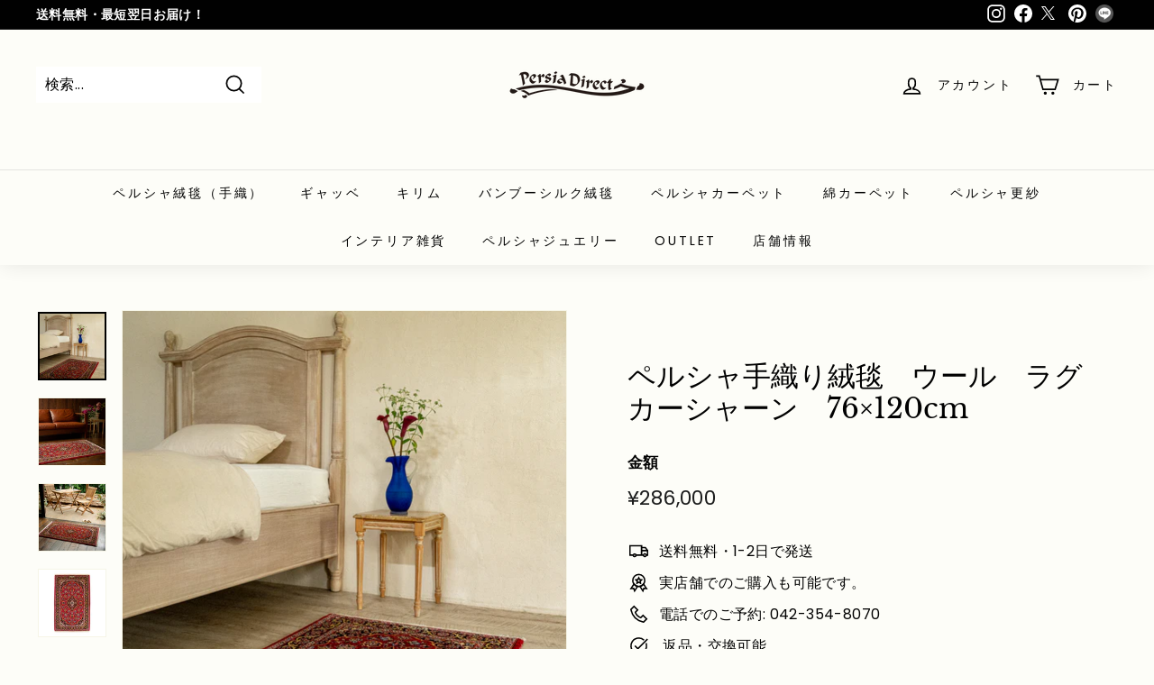

--- FILE ---
content_type: text/html; charset=utf-8
request_url: https://persiadirect.jp/products/c190_re
body_size: 46456
content:
<!doctype html>
<html class="no-js" lang="ja" dir="ltr">
<head>
<meta name="p:domain_verify" content="57965825a4cde9f8771414d55b4c0c90"/>
  <!-- Google Tag Manager -->
<script>(function(w,d,s,l,i){w[l]=w[l]||[];w[l].push({'gtm.start':
new Date().getTime(),event:'gtm.js'});var f=d.getElementsByTagName(s)[0],
j=d.createElement(s),dl=l!='dataLayer'?'&l='+l:'';j.async=true;j.src=
'https://www.googletagmanager.com/gtm.js?id='+i+dl;f.parentNode.insertBefore(j,f);
})(window,document,'script','dataLayer','GTM-PND2BGD');</script>
<!-- End Google Tag Manager -->

  

<!-- Google tag (gtag.js) -->
<script async src="https://www.googletagmanager.com/gtag/js?id=AW-402005875"></script>
<script>
  window.dataLayer = window.dataLayer || [];
  function gtag(){dataLayer.push(arguments);}
  gtag('js', new Date());

  gtag('config', 'AW-402005875');
</script>

  <!-- Event snippet for カートに追加 conversion page -->
<script>
  window.addEventListener('DOMContentLoaded', function() {
   document.querySelectorAll('[class*="add-to-cart"],[class*="shopify-payment-button"]').forEach(function(link){
     link.addEventListener('click', function() {
      gtag('event', 'conversion', { 'send_to': 'AW-402005875/_wevCIffqYoYEPO-2L8B' });
     });
   });
  });
</script>

  <!-- Event snippet for 電話番号クリックconversion page -->
<script>
window.addEventListener('DOMContentLoaded', function() {
 document.querySelectorAll('[href*="tel:"]').forEach(function(link){
   link.addEventListener('click', function() {
gtag('event', 'conversion', {'send_to': 'AW-402005875/k4gHCMPK_PYDEPO-2L8B'});
   });
 });
});
</script>
  
  <meta charset="utf-8">
  <meta http-equiv="X-UA-Compatible" content="IE=edge,chrome=1">
  <meta name="viewport" content="width=device-width,initial-scale=1">
  <meta name="theme-color" content="#333333">
  <link rel="canonical" href="https://persiadirect.jp/products/c190_re">
  <link rel="preload" as="script" href="//persiadirect.jp/cdn/shop/t/21/assets/theme.js?v=172383760023222790461665508022">
  <link rel="preconnect" href="https://cdn.shopify.com" crossorigin>
  <link rel="preconnect" href="https://fonts.shopifycdn.com" crossorigin>
  <link rel="dns-prefetch" href="https://productreviews.shopifycdn.com">
  <link rel="dns-prefetch" href="https://ajax.googleapis.com">
  <link rel="dns-prefetch" href="https://maps.googleapis.com">
  <link rel="dns-prefetch" href="https://maps.gstatic.com"><link rel="shortcut icon" href="//persiadirect.jp/cdn/shop/files/logogogogo_bfe9c5e1-352f-4432-90d5-3d12f5effe49_32x32.jpg?v=1614348380" type="image/png" /><title>ペルシャ手織り絨毯　ウール　ラグ　カーシャーン　76×120cm
&ndash; Persiadirect
</title>
<meta name="description" content="イラン（ペルシャ）で作られた、手織りのウールペルシャ絨毯です。一軒家などやや広めの玄関にお使いいただける大きめの玄関マットサイズのペルシャ手織り絨毯です。このペルシャ手織り絨毯は玄関だけでなく、ベッドサイドやシングルソファの前など、空いたスペースにも適しているサイズ感です。 トランジ（メダリオン）柄 人気で伝統的なデザインであるトランジ柄の最大の特徴は、絨毯の中央に円形または楕円形のデザインが配置されていることです。その周囲には対称的な模様や装飾が広がり、美しいデザインを生み出します。トランジ柄の絨毯はお部屋のどこにでも合い、特にリビングのソファ前やお部屋の中心に置くのがおすすめです。 手織り一点もの、世界にひとつしかないデザインの"><meta property="og:site_name" content="Persiadirect">
  <meta property="og:url" content="https://persiadirect.jp/products/c190_re">
  <meta property="og:title" content="ペルシャ手織り絨毯　ウール　ラグ　カーシャーン　76×120cm">
  <meta property="og:type" content="product">
  <meta property="og:description" content="イラン（ペルシャ）で作られた、手織りのウールペルシャ絨毯です。一軒家などやや広めの玄関にお使いいただける大きめの玄関マットサイズのペルシャ手織り絨毯です。このペルシャ手織り絨毯は玄関だけでなく、ベッドサイドやシングルソファの前など、空いたスペースにも適しているサイズ感です。 トランジ（メダリオン）柄 人気で伝統的なデザインであるトランジ柄の最大の特徴は、絨毯の中央に円形または楕円形のデザインが配置されていることです。その周囲には対称的な模様や装飾が広がり、美しいデザインを生み出します。トランジ柄の絨毯はお部屋のどこにでも合い、特にリビングのソファ前やお部屋の中心に置くのがおすすめです。 手織り一点もの、世界にひとつしかないデザインの"><meta property="og:image" content="http://persiadirect.jp/cdn/shop/files/c190_1a.jpg?v=1755940648">
    <meta property="og:image:secure_url" content="https://persiadirect.jp/cdn/shop/files/c190_1a.jpg?v=1755940648">
    <meta property="og:image:width" content="1080">
    <meta property="og:image:height" content="1080"><meta name="twitter:site" content="@persia_direct">
  <meta name="twitter:card" content="summary_large_image">
  <meta name="twitter:title" content="ペルシャ手織り絨毯　ウール　ラグ　カーシャーン　76×120cm">
  <meta name="twitter:description" content="イラン（ペルシャ）で作られた、手織りのウールペルシャ絨毯です。一軒家などやや広めの玄関にお使いいただける大きめの玄関マットサイズのペルシャ手織り絨毯です。このペルシャ手織り絨毯は玄関だけでなく、ベッドサイドやシングルソファの前など、空いたスペースにも適しているサイズ感です。 トランジ（メダリオン）柄 人気で伝統的なデザインであるトランジ柄の最大の特徴は、絨毯の中央に円形または楕円形のデザインが配置されていることです。その周囲には対称的な模様や装飾が広がり、美しいデザインを生み出します。トランジ柄の絨毯はお部屋のどこにでも合い、特にリビングのソファ前やお部屋の中心に置くのがおすすめです。 手織り一点もの、世界にひとつしかないデザインの">
<style data-shopify>@font-face {
  font-family: "Libre Baskerville";
  font-weight: 400;
  font-style: normal;
  font-display: swap;
  src: url("//persiadirect.jp/cdn/fonts/libre_baskerville/librebaskerville_n4.2ec9ee517e3ce28d5f1e6c6e75efd8a97e59c189.woff2") format("woff2"),
       url("//persiadirect.jp/cdn/fonts/libre_baskerville/librebaskerville_n4.323789551b85098885c8eccedfb1bd8f25f56007.woff") format("woff");
}

  @font-face {
  font-family: Poppins;
  font-weight: 400;
  font-style: normal;
  font-display: swap;
  src: url("//persiadirect.jp/cdn/fonts/poppins/poppins_n4.0ba78fa5af9b0e1a374041b3ceaadf0a43b41362.woff2") format("woff2"),
       url("//persiadirect.jp/cdn/fonts/poppins/poppins_n4.214741a72ff2596839fc9760ee7a770386cf16ca.woff") format("woff");
}


  @font-face {
  font-family: Poppins;
  font-weight: 600;
  font-style: normal;
  font-display: swap;
  src: url("//persiadirect.jp/cdn/fonts/poppins/poppins_n6.aa29d4918bc243723d56b59572e18228ed0786f6.woff2") format("woff2"),
       url("//persiadirect.jp/cdn/fonts/poppins/poppins_n6.5f815d845fe073750885d5b7e619ee00e8111208.woff") format("woff");
}

  @font-face {
  font-family: Poppins;
  font-weight: 400;
  font-style: italic;
  font-display: swap;
  src: url("//persiadirect.jp/cdn/fonts/poppins/poppins_i4.846ad1e22474f856bd6b81ba4585a60799a9f5d2.woff2") format("woff2"),
       url("//persiadirect.jp/cdn/fonts/poppins/poppins_i4.56b43284e8b52fc64c1fd271f289a39e8477e9ec.woff") format("woff");
}

  @font-face {
  font-family: Poppins;
  font-weight: 600;
  font-style: italic;
  font-display: swap;
  src: url("//persiadirect.jp/cdn/fonts/poppins/poppins_i6.bb8044d6203f492888d626dafda3c2999253e8e9.woff2") format("woff2"),
       url("//persiadirect.jp/cdn/fonts/poppins/poppins_i6.e233dec1a61b1e7dead9f920159eda42280a02c3.woff") format("woff");
}

</style><link href="//persiadirect.jp/cdn/shop/t/21/assets/theme.css?v=47800828429818639711760678650" rel="stylesheet" type="text/css" media="all" />
<style data-shopify>:root {
    --typeHeaderPrimary: "Libre Baskerville";
    --typeHeaderFallback: serif;
    --typeHeaderSize: 36px;
    --typeHeaderWeight: 400;
    --typeHeaderLineHeight: 1.2;
    --typeHeaderSpacing: 0.0em;

    --typeBasePrimary:Poppins;
    --typeBaseFallback:sans-serif;
    --typeBaseSize: 16px;
    --typeBaseWeight: 400;
    --typeBaseSpacing: 0.025em;
    --typeBaseLineHeight: 1.5;

    --colorSmallImageBg: #ffffff;
    --colorSmallImageBgDark: #f7f7f7;
    --colorLargeImageBg: #f6f5e7;
    --colorLargeImageBgLight: #ffffff;

    --iconWeight: 4px;
    --iconLinecaps: miter;

    
      --buttonRadius: 0px;
      --btnPadding: 11px 20px;
    

    
      --roundness: 0px;
    

    
      --gridThickness: 0px;
    

    --productTileMargin: 10%;
    --collectionTileMargin: 17%;

    --swatchSize: 40px;
  }

  @media screen and (max-width: 768px) {
    :root {
      --typeBaseSize: 14px;

      
        --roundness: 0px;
        --btnPadding: 9px 17px;
      
    }
  }</style><script>
    document.documentElement.className = document.documentElement.className.replace('no-js', 'js');

    window.theme = window.theme || {};
    theme.routes = {
      home: "/",
      collections: "/collections",
      cart: "/cart.js",
      cartPage: "/cart",
      cartAdd: "/cart/add.js",
      cartChange: "/cart/change.js",
      search: "/search"
    };
    theme.strings = {
      soldOut: "SOLD OUT",
      unavailable: "",
      inStockLabel: "在庫あり",
      oneStockLabel: "残りわずか -[count]",
      otherStockLabel: "残りわずか -[count]",
      willNotShipUntil: "出荷予定日 [date]",
      willBeInStockAfter: "入荷予定日 [date]",
      waitingForStock: "COMING SOON",
      savePrice: "",
      cartEmpty: "現在、買い物かごには商品が入っておりません。",
      cartTermsConfirmation: "ご購入手続きへ進む為には利用規約に同意する必要があります。",
      searchCollections: "コレクション :",
      searchPages: "ページ :",
      searchArticles: "記事 :"
    };
    theme.settings = {
      cartType: "dropdown",
      isCustomerTemplate: false,
      moneyFormat: "¥{{amount_no_decimals}}",
      saveType: "dollar",
      productImageSize: "square",
      productImageCover: true,
      predictiveSearch: true,
      predictiveSearchType: "product,article",
      superScriptSetting: true,
      superScriptPrice: false,
      quickView: true,
      quickAdd: true,
      themeName: 'Expanse',
      themeVersion: "4.1.0"
    };
  </script>

  <script>window.performance && window.performance.mark && window.performance.mark('shopify.content_for_header.start');</script><meta name="google-site-verification" content="WuQc47smpr60IKUvAvOvJz2Uq-Aj_oGZWvexj0UR5lY">
<meta id="shopify-digital-wallet" name="shopify-digital-wallet" content="/31913509004/digital_wallets/dialog">
<link rel="alternate" type="application/json+oembed" href="https://persiadirect.jp/products/c190_re.oembed">
<script async="async" src="/checkouts/internal/preloads.js?locale=ja-JP"></script>
<script id="shopify-features" type="application/json">{"accessToken":"2f771f12018c98efe6f2fa44052c3342","betas":["rich-media-storefront-analytics"],"domain":"persiadirect.jp","predictiveSearch":false,"shopId":31913509004,"locale":"ja"}</script>
<script>var Shopify = Shopify || {};
Shopify.shop = "persiadirect.myshopify.com";
Shopify.locale = "ja";
Shopify.currency = {"active":"JPY","rate":"1.0"};
Shopify.country = "JP";
Shopify.theme = {"name":"Expanse","id":131153166496,"schema_name":"Expanse","schema_version":"4.0.1","theme_store_id":902,"role":"main"};
Shopify.theme.handle = "null";
Shopify.theme.style = {"id":null,"handle":null};
Shopify.cdnHost = "persiadirect.jp/cdn";
Shopify.routes = Shopify.routes || {};
Shopify.routes.root = "/";</script>
<script type="module">!function(o){(o.Shopify=o.Shopify||{}).modules=!0}(window);</script>
<script>!function(o){function n(){var o=[];function n(){o.push(Array.prototype.slice.apply(arguments))}return n.q=o,n}var t=o.Shopify=o.Shopify||{};t.loadFeatures=n(),t.autoloadFeatures=n()}(window);</script>
<script id="shop-js-analytics" type="application/json">{"pageType":"product"}</script>
<script defer="defer" async type="module" src="//persiadirect.jp/cdn/shopifycloud/shop-js/modules/v2/client.init-shop-cart-sync_CHE6QNUr.ja.esm.js"></script>
<script defer="defer" async type="module" src="//persiadirect.jp/cdn/shopifycloud/shop-js/modules/v2/chunk.common_D98kRh4-.esm.js"></script>
<script defer="defer" async type="module" src="//persiadirect.jp/cdn/shopifycloud/shop-js/modules/v2/chunk.modal_BNwoMci-.esm.js"></script>
<script type="module">
  await import("//persiadirect.jp/cdn/shopifycloud/shop-js/modules/v2/client.init-shop-cart-sync_CHE6QNUr.ja.esm.js");
await import("//persiadirect.jp/cdn/shopifycloud/shop-js/modules/v2/chunk.common_D98kRh4-.esm.js");
await import("//persiadirect.jp/cdn/shopifycloud/shop-js/modules/v2/chunk.modal_BNwoMci-.esm.js");

  window.Shopify.SignInWithShop?.initShopCartSync?.({"fedCMEnabled":true,"windoidEnabled":true});

</script>
<script>(function() {
  var isLoaded = false;
  function asyncLoad() {
    if (isLoaded) return;
    isLoaded = true;
    var urls = ["https:\/\/static.klaviyo.com\/onsite\/js\/klaviyo.js?company_id=UiUUUT\u0026shop=persiadirect.myshopify.com","https:\/\/static.klaviyo.com\/onsite\/js\/klaviyo.js?company_id=UaDWCw\u0026shop=persiadirect.myshopify.com","\/\/code.tidio.co\/jhyyyvrbul0c8gjtnm2znaflfwh6v5mq.js?shop=persiadirect.myshopify.com"];
    for (var i = 0; i < urls.length; i++) {
      var s = document.createElement('script');
      s.type = 'text/javascript';
      s.async = true;
      s.src = urls[i];
      var x = document.getElementsByTagName('script')[0];
      x.parentNode.insertBefore(s, x);
    }
  };
  if(window.attachEvent) {
    window.attachEvent('onload', asyncLoad);
  } else {
    window.addEventListener('load', asyncLoad, false);
  }
})();</script>
<script id="__st">var __st={"a":31913509004,"offset":32400,"reqid":"86271877-ccfd-484f-8bd7-ae097a6ab83d-1769638189","pageurl":"persiadirect.jp\/products\/c190_re","u":"caa9d778245b","p":"product","rtyp":"product","rid":6772726792352};</script>
<script>window.ShopifyPaypalV4VisibilityTracking = true;</script>
<script id="captcha-bootstrap">!function(){'use strict';const t='contact',e='account',n='new_comment',o=[[t,t],['blogs',n],['comments',n],[t,'customer']],c=[[e,'customer_login'],[e,'guest_login'],[e,'recover_customer_password'],[e,'create_customer']],r=t=>t.map((([t,e])=>`form[action*='/${t}']:not([data-nocaptcha='true']) input[name='form_type'][value='${e}']`)).join(','),a=t=>()=>t?[...document.querySelectorAll(t)].map((t=>t.form)):[];function s(){const t=[...o],e=r(t);return a(e)}const i='password',u='form_key',d=['recaptcha-v3-token','g-recaptcha-response','h-captcha-response',i],f=()=>{try{return window.sessionStorage}catch{return}},m='__shopify_v',_=t=>t.elements[u];function p(t,e,n=!1){try{const o=window.sessionStorage,c=JSON.parse(o.getItem(e)),{data:r}=function(t){const{data:e,action:n}=t;return t[m]||n?{data:e,action:n}:{data:t,action:n}}(c);for(const[e,n]of Object.entries(r))t.elements[e]&&(t.elements[e].value=n);n&&o.removeItem(e)}catch(o){console.error('form repopulation failed',{error:o})}}const l='form_type',E='cptcha';function T(t){t.dataset[E]=!0}const w=window,h=w.document,L='Shopify',v='ce_forms',y='captcha';let A=!1;((t,e)=>{const n=(g='f06e6c50-85a8-45c8-87d0-21a2b65856fe',I='https://cdn.shopify.com/shopifycloud/storefront-forms-hcaptcha/ce_storefront_forms_captcha_hcaptcha.v1.5.2.iife.js',D={infoText:'hCaptchaによる保護',privacyText:'プライバシー',termsText:'利用規約'},(t,e,n)=>{const o=w[L][v],c=o.bindForm;if(c)return c(t,g,e,D).then(n);var r;o.q.push([[t,g,e,D],n]),r=I,A||(h.body.append(Object.assign(h.createElement('script'),{id:'captcha-provider',async:!0,src:r})),A=!0)});var g,I,D;w[L]=w[L]||{},w[L][v]=w[L][v]||{},w[L][v].q=[],w[L][y]=w[L][y]||{},w[L][y].protect=function(t,e){n(t,void 0,e),T(t)},Object.freeze(w[L][y]),function(t,e,n,w,h,L){const[v,y,A,g]=function(t,e,n){const i=e?o:[],u=t?c:[],d=[...i,...u],f=r(d),m=r(i),_=r(d.filter((([t,e])=>n.includes(e))));return[a(f),a(m),a(_),s()]}(w,h,L),I=t=>{const e=t.target;return e instanceof HTMLFormElement?e:e&&e.form},D=t=>v().includes(t);t.addEventListener('submit',(t=>{const e=I(t);if(!e)return;const n=D(e)&&!e.dataset.hcaptchaBound&&!e.dataset.recaptchaBound,o=_(e),c=g().includes(e)&&(!o||!o.value);(n||c)&&t.preventDefault(),c&&!n&&(function(t){try{if(!f())return;!function(t){const e=f();if(!e)return;const n=_(t);if(!n)return;const o=n.value;o&&e.removeItem(o)}(t);const e=Array.from(Array(32),(()=>Math.random().toString(36)[2])).join('');!function(t,e){_(t)||t.append(Object.assign(document.createElement('input'),{type:'hidden',name:u})),t.elements[u].value=e}(t,e),function(t,e){const n=f();if(!n)return;const o=[...t.querySelectorAll(`input[type='${i}']`)].map((({name:t})=>t)),c=[...d,...o],r={};for(const[a,s]of new FormData(t).entries())c.includes(a)||(r[a]=s);n.setItem(e,JSON.stringify({[m]:1,action:t.action,data:r}))}(t,e)}catch(e){console.error('failed to persist form',e)}}(e),e.submit())}));const S=(t,e)=>{t&&!t.dataset[E]&&(n(t,e.some((e=>e===t))),T(t))};for(const o of['focusin','change'])t.addEventListener(o,(t=>{const e=I(t);D(e)&&S(e,y())}));const B=e.get('form_key'),M=e.get(l),P=B&&M;t.addEventListener('DOMContentLoaded',(()=>{const t=y();if(P)for(const e of t)e.elements[l].value===M&&p(e,B);[...new Set([...A(),...v().filter((t=>'true'===t.dataset.shopifyCaptcha))])].forEach((e=>S(e,t)))}))}(h,new URLSearchParams(w.location.search),n,t,e,['guest_login'])})(!0,!0)}();</script>
<script integrity="sha256-4kQ18oKyAcykRKYeNunJcIwy7WH5gtpwJnB7kiuLZ1E=" data-source-attribution="shopify.loadfeatures" defer="defer" src="//persiadirect.jp/cdn/shopifycloud/storefront/assets/storefront/load_feature-a0a9edcb.js" crossorigin="anonymous"></script>
<script data-source-attribution="shopify.dynamic_checkout.dynamic.init">var Shopify=Shopify||{};Shopify.PaymentButton=Shopify.PaymentButton||{isStorefrontPortableWallets:!0,init:function(){window.Shopify.PaymentButton.init=function(){};var t=document.createElement("script");t.src="https://persiadirect.jp/cdn/shopifycloud/portable-wallets/latest/portable-wallets.ja.js",t.type="module",document.head.appendChild(t)}};
</script>
<script data-source-attribution="shopify.dynamic_checkout.buyer_consent">
  function portableWalletsHideBuyerConsent(e){var t=document.getElementById("shopify-buyer-consent"),n=document.getElementById("shopify-subscription-policy-button");t&&n&&(t.classList.add("hidden"),t.setAttribute("aria-hidden","true"),n.removeEventListener("click",e))}function portableWalletsShowBuyerConsent(e){var t=document.getElementById("shopify-buyer-consent"),n=document.getElementById("shopify-subscription-policy-button");t&&n&&(t.classList.remove("hidden"),t.removeAttribute("aria-hidden"),n.addEventListener("click",e))}window.Shopify?.PaymentButton&&(window.Shopify.PaymentButton.hideBuyerConsent=portableWalletsHideBuyerConsent,window.Shopify.PaymentButton.showBuyerConsent=portableWalletsShowBuyerConsent);
</script>
<script>
  function portableWalletsCleanup(e){e&&e.src&&console.error("Failed to load portable wallets script "+e.src);var t=document.querySelectorAll("shopify-accelerated-checkout .shopify-payment-button__skeleton, shopify-accelerated-checkout-cart .wallet-cart-button__skeleton"),e=document.getElementById("shopify-buyer-consent");for(let e=0;e<t.length;e++)t[e].remove();e&&e.remove()}function portableWalletsNotLoadedAsModule(e){e instanceof ErrorEvent&&"string"==typeof e.message&&e.message.includes("import.meta")&&"string"==typeof e.filename&&e.filename.includes("portable-wallets")&&(window.removeEventListener("error",portableWalletsNotLoadedAsModule),window.Shopify.PaymentButton.failedToLoad=e,"loading"===document.readyState?document.addEventListener("DOMContentLoaded",window.Shopify.PaymentButton.init):window.Shopify.PaymentButton.init())}window.addEventListener("error",portableWalletsNotLoadedAsModule);
</script>

<script type="module" src="https://persiadirect.jp/cdn/shopifycloud/portable-wallets/latest/portable-wallets.ja.js" onError="portableWalletsCleanup(this)" crossorigin="anonymous"></script>
<script nomodule>
  document.addEventListener("DOMContentLoaded", portableWalletsCleanup);
</script>

<link id="shopify-accelerated-checkout-styles" rel="stylesheet" media="screen" href="https://persiadirect.jp/cdn/shopifycloud/portable-wallets/latest/accelerated-checkout-backwards-compat.css" crossorigin="anonymous">
<style id="shopify-accelerated-checkout-cart">
        #shopify-buyer-consent {
  margin-top: 1em;
  display: inline-block;
  width: 100%;
}

#shopify-buyer-consent.hidden {
  display: none;
}

#shopify-subscription-policy-button {
  background: none;
  border: none;
  padding: 0;
  text-decoration: underline;
  font-size: inherit;
  cursor: pointer;
}

#shopify-subscription-policy-button::before {
  box-shadow: none;
}

      </style>

<script>window.performance && window.performance.mark && window.performance.mark('shopify.content_for_header.end');</script>

  <script src="//persiadirect.jp/cdn/shop/t/21/assets/vendor-scripts-v2.js" defer="defer"></script>
  <script src="//persiadirect.jp/cdn/shop/t/21/assets/theme.js?v=172383760023222790461665508022" defer="defer"></script>

  <!-- ペイディ -->
  <script src= "https://cdn.paidy.com/promotional-messaging/general/paidy-upsell-widget.js" defer="defer"></script> 
  

<!-- BEGIN app block: shopify://apps/seowill-seoant-ai-seo/blocks/seoant-core/8e57283b-dcb0-4f7b-a947-fb5c57a0d59d -->
<!--SEOAnt Core By SEOAnt Teams, v0.1.6 START -->







    <!-- BEGIN app snippet: Product-JSON-LD --><!-- END app snippet -->


<!-- SON-LD generated By SEOAnt END -->



<!-- Start : SEOAnt BrokenLink Redirect --><script type="text/javascript">
    !function(t){var e={};function r(n){if(e[n])return e[n].exports;var o=e[n]={i:n,l:!1,exports:{}};return t[n].call(o.exports,o,o.exports,r),o.l=!0,o.exports}r.m=t,r.c=e,r.d=function(t,e,n){r.o(t,e)||Object.defineProperty(t,e,{enumerable:!0,get:n})},r.r=function(t){"undefined"!==typeof Symbol&&Symbol.toStringTag&&Object.defineProperty(t,Symbol.toStringTag,{value:"Module"}),Object.defineProperty(t,"__esModule",{value:!0})},r.t=function(t,e){if(1&e&&(t=r(t)),8&e)return t;if(4&e&&"object"===typeof t&&t&&t.__esModule)return t;var n=Object.create(null);if(r.r(n),Object.defineProperty(n,"default",{enumerable:!0,value:t}),2&e&&"string"!=typeof t)for(var o in t)r.d(n,o,function(e){return t[e]}.bind(null,o));return n},r.n=function(t){var e=t&&t.__esModule?function(){return t.default}:function(){return t};return r.d(e,"a",e),e},r.o=function(t,e){return Object.prototype.hasOwnProperty.call(t,e)},r.p="",r(r.s=11)}([function(t,e,r){"use strict";var n=r(2),o=Object.prototype.toString;function i(t){return"[object Array]"===o.call(t)}function a(t){return"undefined"===typeof t}function u(t){return null!==t&&"object"===typeof t}function s(t){return"[object Function]"===o.call(t)}function c(t,e){if(null!==t&&"undefined"!==typeof t)if("object"!==typeof t&&(t=[t]),i(t))for(var r=0,n=t.length;r<n;r++)e.call(null,t[r],r,t);else for(var o in t)Object.prototype.hasOwnProperty.call(t,o)&&e.call(null,t[o],o,t)}t.exports={isArray:i,isArrayBuffer:function(t){return"[object ArrayBuffer]"===o.call(t)},isBuffer:function(t){return null!==t&&!a(t)&&null!==t.constructor&&!a(t.constructor)&&"function"===typeof t.constructor.isBuffer&&t.constructor.isBuffer(t)},isFormData:function(t){return"undefined"!==typeof FormData&&t instanceof FormData},isArrayBufferView:function(t){return"undefined"!==typeof ArrayBuffer&&ArrayBuffer.isView?ArrayBuffer.isView(t):t&&t.buffer&&t.buffer instanceof ArrayBuffer},isString:function(t){return"string"===typeof t},isNumber:function(t){return"number"===typeof t},isObject:u,isUndefined:a,isDate:function(t){return"[object Date]"===o.call(t)},isFile:function(t){return"[object File]"===o.call(t)},isBlob:function(t){return"[object Blob]"===o.call(t)},isFunction:s,isStream:function(t){return u(t)&&s(t.pipe)},isURLSearchParams:function(t){return"undefined"!==typeof URLSearchParams&&t instanceof URLSearchParams},isStandardBrowserEnv:function(){return("undefined"===typeof navigator||"ReactNative"!==navigator.product&&"NativeScript"!==navigator.product&&"NS"!==navigator.product)&&("undefined"!==typeof window&&"undefined"!==typeof document)},forEach:c,merge:function t(){var e={};function r(r,n){"object"===typeof e[n]&&"object"===typeof r?e[n]=t(e[n],r):e[n]=r}for(var n=0,o=arguments.length;n<o;n++)c(arguments[n],r);return e},deepMerge:function t(){var e={};function r(r,n){"object"===typeof e[n]&&"object"===typeof r?e[n]=t(e[n],r):e[n]="object"===typeof r?t({},r):r}for(var n=0,o=arguments.length;n<o;n++)c(arguments[n],r);return e},extend:function(t,e,r){return c(e,(function(e,o){t[o]=r&&"function"===typeof e?n(e,r):e})),t},trim:function(t){return t.replace(/^\s*/,"").replace(/\s*$/,"")}}},function(t,e,r){t.exports=r(12)},function(t,e,r){"use strict";t.exports=function(t,e){return function(){for(var r=new Array(arguments.length),n=0;n<r.length;n++)r[n]=arguments[n];return t.apply(e,r)}}},function(t,e,r){"use strict";var n=r(0);function o(t){return encodeURIComponent(t).replace(/%40/gi,"@").replace(/%3A/gi,":").replace(/%24/g,"$").replace(/%2C/gi,",").replace(/%20/g,"+").replace(/%5B/gi,"[").replace(/%5D/gi,"]")}t.exports=function(t,e,r){if(!e)return t;var i;if(r)i=r(e);else if(n.isURLSearchParams(e))i=e.toString();else{var a=[];n.forEach(e,(function(t,e){null!==t&&"undefined"!==typeof t&&(n.isArray(t)?e+="[]":t=[t],n.forEach(t,(function(t){n.isDate(t)?t=t.toISOString():n.isObject(t)&&(t=JSON.stringify(t)),a.push(o(e)+"="+o(t))})))})),i=a.join("&")}if(i){var u=t.indexOf("#");-1!==u&&(t=t.slice(0,u)),t+=(-1===t.indexOf("?")?"?":"&")+i}return t}},function(t,e,r){"use strict";t.exports=function(t){return!(!t||!t.__CANCEL__)}},function(t,e,r){"use strict";(function(e){var n=r(0),o=r(19),i={"Content-Type":"application/x-www-form-urlencoded"};function a(t,e){!n.isUndefined(t)&&n.isUndefined(t["Content-Type"])&&(t["Content-Type"]=e)}var u={adapter:function(){var t;return("undefined"!==typeof XMLHttpRequest||"undefined"!==typeof e&&"[object process]"===Object.prototype.toString.call(e))&&(t=r(6)),t}(),transformRequest:[function(t,e){return o(e,"Accept"),o(e,"Content-Type"),n.isFormData(t)||n.isArrayBuffer(t)||n.isBuffer(t)||n.isStream(t)||n.isFile(t)||n.isBlob(t)?t:n.isArrayBufferView(t)?t.buffer:n.isURLSearchParams(t)?(a(e,"application/x-www-form-urlencoded;charset=utf-8"),t.toString()):n.isObject(t)?(a(e,"application/json;charset=utf-8"),JSON.stringify(t)):t}],transformResponse:[function(t){if("string"===typeof t)try{t=JSON.parse(t)}catch(e){}return t}],timeout:0,xsrfCookieName:"XSRF-TOKEN",xsrfHeaderName:"X-XSRF-TOKEN",maxContentLength:-1,validateStatus:function(t){return t>=200&&t<300},headers:{common:{Accept:"application/json, text/plain, */*"}}};n.forEach(["delete","get","head"],(function(t){u.headers[t]={}})),n.forEach(["post","put","patch"],(function(t){u.headers[t]=n.merge(i)})),t.exports=u}).call(this,r(18))},function(t,e,r){"use strict";var n=r(0),o=r(20),i=r(3),a=r(22),u=r(25),s=r(26),c=r(7);t.exports=function(t){return new Promise((function(e,f){var l=t.data,p=t.headers;n.isFormData(l)&&delete p["Content-Type"];var h=new XMLHttpRequest;if(t.auth){var d=t.auth.username||"",m=t.auth.password||"";p.Authorization="Basic "+btoa(d+":"+m)}var y=a(t.baseURL,t.url);if(h.open(t.method.toUpperCase(),i(y,t.params,t.paramsSerializer),!0),h.timeout=t.timeout,h.onreadystatechange=function(){if(h&&4===h.readyState&&(0!==h.status||h.responseURL&&0===h.responseURL.indexOf("file:"))){var r="getAllResponseHeaders"in h?u(h.getAllResponseHeaders()):null,n={data:t.responseType&&"text"!==t.responseType?h.response:h.responseText,status:h.status,statusText:h.statusText,headers:r,config:t,request:h};o(e,f,n),h=null}},h.onabort=function(){h&&(f(c("Request aborted",t,"ECONNABORTED",h)),h=null)},h.onerror=function(){f(c("Network Error",t,null,h)),h=null},h.ontimeout=function(){var e="timeout of "+t.timeout+"ms exceeded";t.timeoutErrorMessage&&(e=t.timeoutErrorMessage),f(c(e,t,"ECONNABORTED",h)),h=null},n.isStandardBrowserEnv()){var v=r(27),g=(t.withCredentials||s(y))&&t.xsrfCookieName?v.read(t.xsrfCookieName):void 0;g&&(p[t.xsrfHeaderName]=g)}if("setRequestHeader"in h&&n.forEach(p,(function(t,e){"undefined"===typeof l&&"content-type"===e.toLowerCase()?delete p[e]:h.setRequestHeader(e,t)})),n.isUndefined(t.withCredentials)||(h.withCredentials=!!t.withCredentials),t.responseType)try{h.responseType=t.responseType}catch(w){if("json"!==t.responseType)throw w}"function"===typeof t.onDownloadProgress&&h.addEventListener("progress",t.onDownloadProgress),"function"===typeof t.onUploadProgress&&h.upload&&h.upload.addEventListener("progress",t.onUploadProgress),t.cancelToken&&t.cancelToken.promise.then((function(t){h&&(h.abort(),f(t),h=null)})),void 0===l&&(l=null),h.send(l)}))}},function(t,e,r){"use strict";var n=r(21);t.exports=function(t,e,r,o,i){var a=new Error(t);return n(a,e,r,o,i)}},function(t,e,r){"use strict";var n=r(0);t.exports=function(t,e){e=e||{};var r={},o=["url","method","params","data"],i=["headers","auth","proxy"],a=["baseURL","url","transformRequest","transformResponse","paramsSerializer","timeout","withCredentials","adapter","responseType","xsrfCookieName","xsrfHeaderName","onUploadProgress","onDownloadProgress","maxContentLength","validateStatus","maxRedirects","httpAgent","httpsAgent","cancelToken","socketPath"];n.forEach(o,(function(t){"undefined"!==typeof e[t]&&(r[t]=e[t])})),n.forEach(i,(function(o){n.isObject(e[o])?r[o]=n.deepMerge(t[o],e[o]):"undefined"!==typeof e[o]?r[o]=e[o]:n.isObject(t[o])?r[o]=n.deepMerge(t[o]):"undefined"!==typeof t[o]&&(r[o]=t[o])})),n.forEach(a,(function(n){"undefined"!==typeof e[n]?r[n]=e[n]:"undefined"!==typeof t[n]&&(r[n]=t[n])}));var u=o.concat(i).concat(a),s=Object.keys(e).filter((function(t){return-1===u.indexOf(t)}));return n.forEach(s,(function(n){"undefined"!==typeof e[n]?r[n]=e[n]:"undefined"!==typeof t[n]&&(r[n]=t[n])})),r}},function(t,e,r){"use strict";function n(t){this.message=t}n.prototype.toString=function(){return"Cancel"+(this.message?": "+this.message:"")},n.prototype.__CANCEL__=!0,t.exports=n},function(t,e,r){t.exports=r(13)},function(t,e,r){t.exports=r(30)},function(t,e,r){var n=function(t){"use strict";var e=Object.prototype,r=e.hasOwnProperty,n="function"===typeof Symbol?Symbol:{},o=n.iterator||"@@iterator",i=n.asyncIterator||"@@asyncIterator",a=n.toStringTag||"@@toStringTag";function u(t,e,r){return Object.defineProperty(t,e,{value:r,enumerable:!0,configurable:!0,writable:!0}),t[e]}try{u({},"")}catch(S){u=function(t,e,r){return t[e]=r}}function s(t,e,r,n){var o=e&&e.prototype instanceof l?e:l,i=Object.create(o.prototype),a=new L(n||[]);return i._invoke=function(t,e,r){var n="suspendedStart";return function(o,i){if("executing"===n)throw new Error("Generator is already running");if("completed"===n){if("throw"===o)throw i;return j()}for(r.method=o,r.arg=i;;){var a=r.delegate;if(a){var u=x(a,r);if(u){if(u===f)continue;return u}}if("next"===r.method)r.sent=r._sent=r.arg;else if("throw"===r.method){if("suspendedStart"===n)throw n="completed",r.arg;r.dispatchException(r.arg)}else"return"===r.method&&r.abrupt("return",r.arg);n="executing";var s=c(t,e,r);if("normal"===s.type){if(n=r.done?"completed":"suspendedYield",s.arg===f)continue;return{value:s.arg,done:r.done}}"throw"===s.type&&(n="completed",r.method="throw",r.arg=s.arg)}}}(t,r,a),i}function c(t,e,r){try{return{type:"normal",arg:t.call(e,r)}}catch(S){return{type:"throw",arg:S}}}t.wrap=s;var f={};function l(){}function p(){}function h(){}var d={};d[o]=function(){return this};var m=Object.getPrototypeOf,y=m&&m(m(T([])));y&&y!==e&&r.call(y,o)&&(d=y);var v=h.prototype=l.prototype=Object.create(d);function g(t){["next","throw","return"].forEach((function(e){u(t,e,(function(t){return this._invoke(e,t)}))}))}function w(t,e){var n;this._invoke=function(o,i){function a(){return new e((function(n,a){!function n(o,i,a,u){var s=c(t[o],t,i);if("throw"!==s.type){var f=s.arg,l=f.value;return l&&"object"===typeof l&&r.call(l,"__await")?e.resolve(l.__await).then((function(t){n("next",t,a,u)}),(function(t){n("throw",t,a,u)})):e.resolve(l).then((function(t){f.value=t,a(f)}),(function(t){return n("throw",t,a,u)}))}u(s.arg)}(o,i,n,a)}))}return n=n?n.then(a,a):a()}}function x(t,e){var r=t.iterator[e.method];if(void 0===r){if(e.delegate=null,"throw"===e.method){if(t.iterator.return&&(e.method="return",e.arg=void 0,x(t,e),"throw"===e.method))return f;e.method="throw",e.arg=new TypeError("The iterator does not provide a 'throw' method")}return f}var n=c(r,t.iterator,e.arg);if("throw"===n.type)return e.method="throw",e.arg=n.arg,e.delegate=null,f;var o=n.arg;return o?o.done?(e[t.resultName]=o.value,e.next=t.nextLoc,"return"!==e.method&&(e.method="next",e.arg=void 0),e.delegate=null,f):o:(e.method="throw",e.arg=new TypeError("iterator result is not an object"),e.delegate=null,f)}function b(t){var e={tryLoc:t[0]};1 in t&&(e.catchLoc=t[1]),2 in t&&(e.finallyLoc=t[2],e.afterLoc=t[3]),this.tryEntries.push(e)}function E(t){var e=t.completion||{};e.type="normal",delete e.arg,t.completion=e}function L(t){this.tryEntries=[{tryLoc:"root"}],t.forEach(b,this),this.reset(!0)}function T(t){if(t){var e=t[o];if(e)return e.call(t);if("function"===typeof t.next)return t;if(!isNaN(t.length)){var n=-1,i=function e(){for(;++n<t.length;)if(r.call(t,n))return e.value=t[n],e.done=!1,e;return e.value=void 0,e.done=!0,e};return i.next=i}}return{next:j}}function j(){return{value:void 0,done:!0}}return p.prototype=v.constructor=h,h.constructor=p,p.displayName=u(h,a,"GeneratorFunction"),t.isGeneratorFunction=function(t){var e="function"===typeof t&&t.constructor;return!!e&&(e===p||"GeneratorFunction"===(e.displayName||e.name))},t.mark=function(t){return Object.setPrototypeOf?Object.setPrototypeOf(t,h):(t.__proto__=h,u(t,a,"GeneratorFunction")),t.prototype=Object.create(v),t},t.awrap=function(t){return{__await:t}},g(w.prototype),w.prototype[i]=function(){return this},t.AsyncIterator=w,t.async=function(e,r,n,o,i){void 0===i&&(i=Promise);var a=new w(s(e,r,n,o),i);return t.isGeneratorFunction(r)?a:a.next().then((function(t){return t.done?t.value:a.next()}))},g(v),u(v,a,"Generator"),v[o]=function(){return this},v.toString=function(){return"[object Generator]"},t.keys=function(t){var e=[];for(var r in t)e.push(r);return e.reverse(),function r(){for(;e.length;){var n=e.pop();if(n in t)return r.value=n,r.done=!1,r}return r.done=!0,r}},t.values=T,L.prototype={constructor:L,reset:function(t){if(this.prev=0,this.next=0,this.sent=this._sent=void 0,this.done=!1,this.delegate=null,this.method="next",this.arg=void 0,this.tryEntries.forEach(E),!t)for(var e in this)"t"===e.charAt(0)&&r.call(this,e)&&!isNaN(+e.slice(1))&&(this[e]=void 0)},stop:function(){this.done=!0;var t=this.tryEntries[0].completion;if("throw"===t.type)throw t.arg;return this.rval},dispatchException:function(t){if(this.done)throw t;var e=this;function n(r,n){return a.type="throw",a.arg=t,e.next=r,n&&(e.method="next",e.arg=void 0),!!n}for(var o=this.tryEntries.length-1;o>=0;--o){var i=this.tryEntries[o],a=i.completion;if("root"===i.tryLoc)return n("end");if(i.tryLoc<=this.prev){var u=r.call(i,"catchLoc"),s=r.call(i,"finallyLoc");if(u&&s){if(this.prev<i.catchLoc)return n(i.catchLoc,!0);if(this.prev<i.finallyLoc)return n(i.finallyLoc)}else if(u){if(this.prev<i.catchLoc)return n(i.catchLoc,!0)}else{if(!s)throw new Error("try statement without catch or finally");if(this.prev<i.finallyLoc)return n(i.finallyLoc)}}}},abrupt:function(t,e){for(var n=this.tryEntries.length-1;n>=0;--n){var o=this.tryEntries[n];if(o.tryLoc<=this.prev&&r.call(o,"finallyLoc")&&this.prev<o.finallyLoc){var i=o;break}}i&&("break"===t||"continue"===t)&&i.tryLoc<=e&&e<=i.finallyLoc&&(i=null);var a=i?i.completion:{};return a.type=t,a.arg=e,i?(this.method="next",this.next=i.finallyLoc,f):this.complete(a)},complete:function(t,e){if("throw"===t.type)throw t.arg;return"break"===t.type||"continue"===t.type?this.next=t.arg:"return"===t.type?(this.rval=this.arg=t.arg,this.method="return",this.next="end"):"normal"===t.type&&e&&(this.next=e),f},finish:function(t){for(var e=this.tryEntries.length-1;e>=0;--e){var r=this.tryEntries[e];if(r.finallyLoc===t)return this.complete(r.completion,r.afterLoc),E(r),f}},catch:function(t){for(var e=this.tryEntries.length-1;e>=0;--e){var r=this.tryEntries[e];if(r.tryLoc===t){var n=r.completion;if("throw"===n.type){var o=n.arg;E(r)}return o}}throw new Error("illegal catch attempt")},delegateYield:function(t,e,r){return this.delegate={iterator:T(t),resultName:e,nextLoc:r},"next"===this.method&&(this.arg=void 0),f}},t}(t.exports);try{regeneratorRuntime=n}catch(o){Function("r","regeneratorRuntime = r")(n)}},function(t,e,r){"use strict";var n=r(0),o=r(2),i=r(14),a=r(8);function u(t){var e=new i(t),r=o(i.prototype.request,e);return n.extend(r,i.prototype,e),n.extend(r,e),r}var s=u(r(5));s.Axios=i,s.create=function(t){return u(a(s.defaults,t))},s.Cancel=r(9),s.CancelToken=r(28),s.isCancel=r(4),s.all=function(t){return Promise.all(t)},s.spread=r(29),t.exports=s,t.exports.default=s},function(t,e,r){"use strict";var n=r(0),o=r(3),i=r(15),a=r(16),u=r(8);function s(t){this.defaults=t,this.interceptors={request:new i,response:new i}}s.prototype.request=function(t){"string"===typeof t?(t=arguments[1]||{}).url=arguments[0]:t=t||{},(t=u(this.defaults,t)).method?t.method=t.method.toLowerCase():this.defaults.method?t.method=this.defaults.method.toLowerCase():t.method="get";var e=[a,void 0],r=Promise.resolve(t);for(this.interceptors.request.forEach((function(t){e.unshift(t.fulfilled,t.rejected)})),this.interceptors.response.forEach((function(t){e.push(t.fulfilled,t.rejected)}));e.length;)r=r.then(e.shift(),e.shift());return r},s.prototype.getUri=function(t){return t=u(this.defaults,t),o(t.url,t.params,t.paramsSerializer).replace(/^\?/,"")},n.forEach(["delete","get","head","options"],(function(t){s.prototype[t]=function(e,r){return this.request(n.merge(r||{},{method:t,url:e}))}})),n.forEach(["post","put","patch"],(function(t){s.prototype[t]=function(e,r,o){return this.request(n.merge(o||{},{method:t,url:e,data:r}))}})),t.exports=s},function(t,e,r){"use strict";var n=r(0);function o(){this.handlers=[]}o.prototype.use=function(t,e){return this.handlers.push({fulfilled:t,rejected:e}),this.handlers.length-1},o.prototype.eject=function(t){this.handlers[t]&&(this.handlers[t]=null)},o.prototype.forEach=function(t){n.forEach(this.handlers,(function(e){null!==e&&t(e)}))},t.exports=o},function(t,e,r){"use strict";var n=r(0),o=r(17),i=r(4),a=r(5);function u(t){t.cancelToken&&t.cancelToken.throwIfRequested()}t.exports=function(t){return u(t),t.headers=t.headers||{},t.data=o(t.data,t.headers,t.transformRequest),t.headers=n.merge(t.headers.common||{},t.headers[t.method]||{},t.headers),n.forEach(["delete","get","head","post","put","patch","common"],(function(e){delete t.headers[e]})),(t.adapter||a.adapter)(t).then((function(e){return u(t),e.data=o(e.data,e.headers,t.transformResponse),e}),(function(e){return i(e)||(u(t),e&&e.response&&(e.response.data=o(e.response.data,e.response.headers,t.transformResponse))),Promise.reject(e)}))}},function(t,e,r){"use strict";var n=r(0);t.exports=function(t,e,r){return n.forEach(r,(function(r){t=r(t,e)})),t}},function(t,e){var r,n,o=t.exports={};function i(){throw new Error("setTimeout has not been defined")}function a(){throw new Error("clearTimeout has not been defined")}function u(t){if(r===setTimeout)return setTimeout(t,0);if((r===i||!r)&&setTimeout)return r=setTimeout,setTimeout(t,0);try{return r(t,0)}catch(e){try{return r.call(null,t,0)}catch(e){return r.call(this,t,0)}}}!function(){try{r="function"===typeof setTimeout?setTimeout:i}catch(t){r=i}try{n="function"===typeof clearTimeout?clearTimeout:a}catch(t){n=a}}();var s,c=[],f=!1,l=-1;function p(){f&&s&&(f=!1,s.length?c=s.concat(c):l=-1,c.length&&h())}function h(){if(!f){var t=u(p);f=!0;for(var e=c.length;e;){for(s=c,c=[];++l<e;)s&&s[l].run();l=-1,e=c.length}s=null,f=!1,function(t){if(n===clearTimeout)return clearTimeout(t);if((n===a||!n)&&clearTimeout)return n=clearTimeout,clearTimeout(t);try{n(t)}catch(e){try{return n.call(null,t)}catch(e){return n.call(this,t)}}}(t)}}function d(t,e){this.fun=t,this.array=e}function m(){}o.nextTick=function(t){var e=new Array(arguments.length-1);if(arguments.length>1)for(var r=1;r<arguments.length;r++)e[r-1]=arguments[r];c.push(new d(t,e)),1!==c.length||f||u(h)},d.prototype.run=function(){this.fun.apply(null,this.array)},o.title="browser",o.browser=!0,o.env={},o.argv=[],o.version="",o.versions={},o.on=m,o.addListener=m,o.once=m,o.off=m,o.removeListener=m,o.removeAllListeners=m,o.emit=m,o.prependListener=m,o.prependOnceListener=m,o.listeners=function(t){return[]},o.binding=function(t){throw new Error("process.binding is not supported")},o.cwd=function(){return"/"},o.chdir=function(t){throw new Error("process.chdir is not supported")},o.umask=function(){return 0}},function(t,e,r){"use strict";var n=r(0);t.exports=function(t,e){n.forEach(t,(function(r,n){n!==e&&n.toUpperCase()===e.toUpperCase()&&(t[e]=r,delete t[n])}))}},function(t,e,r){"use strict";var n=r(7);t.exports=function(t,e,r){var o=r.config.validateStatus;!o||o(r.status)?t(r):e(n("Request failed with status code "+r.status,r.config,null,r.request,r))}},function(t,e,r){"use strict";t.exports=function(t,e,r,n,o){return t.config=e,r&&(t.code=r),t.request=n,t.response=o,t.isAxiosError=!0,t.toJSON=function(){return{message:this.message,name:this.name,description:this.description,number:this.number,fileName:this.fileName,lineNumber:this.lineNumber,columnNumber:this.columnNumber,stack:this.stack,config:this.config,code:this.code}},t}},function(t,e,r){"use strict";var n=r(23),o=r(24);t.exports=function(t,e){return t&&!n(e)?o(t,e):e}},function(t,e,r){"use strict";t.exports=function(t){return/^([a-z][a-z\d\+\-\.]*:)?\/\//i.test(t)}},function(t,e,r){"use strict";t.exports=function(t,e){return e?t.replace(/\/+$/,"")+"/"+e.replace(/^\/+/,""):t}},function(t,e,r){"use strict";var n=r(0),o=["age","authorization","content-length","content-type","etag","expires","from","host","if-modified-since","if-unmodified-since","last-modified","location","max-forwards","proxy-authorization","referer","retry-after","user-agent"];t.exports=function(t){var e,r,i,a={};return t?(n.forEach(t.split("\n"),(function(t){if(i=t.indexOf(":"),e=n.trim(t.substr(0,i)).toLowerCase(),r=n.trim(t.substr(i+1)),e){if(a[e]&&o.indexOf(e)>=0)return;a[e]="set-cookie"===e?(a[e]?a[e]:[]).concat([r]):a[e]?a[e]+", "+r:r}})),a):a}},function(t,e,r){"use strict";var n=r(0);t.exports=n.isStandardBrowserEnv()?function(){var t,e=/(msie|trident)/i.test(navigator.userAgent),r=document.createElement("a");function o(t){var n=t;return e&&(r.setAttribute("href",n),n=r.href),r.setAttribute("href",n),{href:r.href,protocol:r.protocol?r.protocol.replace(/:$/,""):"",host:r.host,search:r.search?r.search.replace(/^\?/,""):"",hash:r.hash?r.hash.replace(/^#/,""):"",hostname:r.hostname,port:r.port,pathname:"/"===r.pathname.charAt(0)?r.pathname:"/"+r.pathname}}return t=o(window.location.href),function(e){var r=n.isString(e)?o(e):e;return r.protocol===t.protocol&&r.host===t.host}}():function(){return!0}},function(t,e,r){"use strict";var n=r(0);t.exports=n.isStandardBrowserEnv()?{write:function(t,e,r,o,i,a){var u=[];u.push(t+"="+encodeURIComponent(e)),n.isNumber(r)&&u.push("expires="+new Date(r).toGMTString()),n.isString(o)&&u.push("path="+o),n.isString(i)&&u.push("domain="+i),!0===a&&u.push("secure"),document.cookie=u.join("; ")},read:function(t){var e=document.cookie.match(new RegExp("(^|;\\s*)("+t+")=([^;]*)"));return e?decodeURIComponent(e[3]):null},remove:function(t){this.write(t,"",Date.now()-864e5)}}:{write:function(){},read:function(){return null},remove:function(){}}},function(t,e,r){"use strict";var n=r(9);function o(t){if("function"!==typeof t)throw new TypeError("executor must be a function.");var e;this.promise=new Promise((function(t){e=t}));var r=this;t((function(t){r.reason||(r.reason=new n(t),e(r.reason))}))}o.prototype.throwIfRequested=function(){if(this.reason)throw this.reason},o.source=function(){var t;return{token:new o((function(e){t=e})),cancel:t}},t.exports=o},function(t,e,r){"use strict";t.exports=function(t){return function(e){return t.apply(null,e)}}},function(t,e,r){"use strict";r.r(e);var n=r(1),o=r.n(n);function i(t,e,r,n,o,i,a){try{var u=t[i](a),s=u.value}catch(c){return void r(c)}u.done?e(s):Promise.resolve(s).then(n,o)}function a(t){return function(){var e=this,r=arguments;return new Promise((function(n,o){var a=t.apply(e,r);function u(t){i(a,n,o,u,s,"next",t)}function s(t){i(a,n,o,u,s,"throw",t)}u(void 0)}))}}var u=r(10),s=r.n(u);var c=function(t){return function(t){var e=arguments.length>1&&void 0!==arguments[1]?arguments[1]:{},r=arguments.length>2&&void 0!==arguments[2]?arguments[2]:"GET";return r=r.toUpperCase(),new Promise((function(n){var o;"GET"===r&&(o=s.a.get(t,{params:e})),o.then((function(t){n(t.data)}))}))}("https://api-app.seoant.com/api/v1/receive_id",t,"GET")};function f(){return(f=a(o.a.mark((function t(e,r,n){var i;return o.a.wrap((function(t){for(;;)switch(t.prev=t.next){case 0:return i={shop:e,code:r,seogid:n},t.next=3,c(i);case 3:t.sent;case 4:case"end":return t.stop()}}),t)})))).apply(this,arguments)}var l=window.location.href;if(-1!=l.indexOf("seogid")){var p=l.split("seogid");if(void 0!=p[1]){var h=window.location.pathname+window.location.search;window.history.pushState({},0,h),function(t,e,r){f.apply(this,arguments)}("persiadirect.myshopify.com","",p[1])}}}]);
</script><!-- END : SEOAnt BrokenLink Redirect -->

<!-- Added By SEOAnt AMP. v0.0.1, START --><!-- Added By SEOAnt AMP END -->

<!-- Instant Page START --><!-- Instant Page END -->


<!-- Google search console START v1.0 --><!-- Google search console END v1.0 -->

<!-- Lazy Loading START --><!-- Lazy Loading END -->



<!-- Video Lazy START --><!-- Video Lazy END -->

<!--  SEOAnt Core End -->

<!-- END app block --><link href="https://monorail-edge.shopifysvc.com" rel="dns-prefetch">
<script>(function(){if ("sendBeacon" in navigator && "performance" in window) {try {var session_token_from_headers = performance.getEntriesByType('navigation')[0].serverTiming.find(x => x.name == '_s').description;} catch {var session_token_from_headers = undefined;}var session_cookie_matches = document.cookie.match(/_shopify_s=([^;]*)/);var session_token_from_cookie = session_cookie_matches && session_cookie_matches.length === 2 ? session_cookie_matches[1] : "";var session_token = session_token_from_headers || session_token_from_cookie || "";function handle_abandonment_event(e) {var entries = performance.getEntries().filter(function(entry) {return /monorail-edge.shopifysvc.com/.test(entry.name);});if (!window.abandonment_tracked && entries.length === 0) {window.abandonment_tracked = true;var currentMs = Date.now();var navigation_start = performance.timing.navigationStart;var payload = {shop_id: 31913509004,url: window.location.href,navigation_start,duration: currentMs - navigation_start,session_token,page_type: "product"};window.navigator.sendBeacon("https://monorail-edge.shopifysvc.com/v1/produce", JSON.stringify({schema_id: "online_store_buyer_site_abandonment/1.1",payload: payload,metadata: {event_created_at_ms: currentMs,event_sent_at_ms: currentMs}}));}}window.addEventListener('pagehide', handle_abandonment_event);}}());</script>
<script id="web-pixels-manager-setup">(function e(e,d,r,n,o){if(void 0===o&&(o={}),!Boolean(null===(a=null===(i=window.Shopify)||void 0===i?void 0:i.analytics)||void 0===a?void 0:a.replayQueue)){var i,a;window.Shopify=window.Shopify||{};var t=window.Shopify;t.analytics=t.analytics||{};var s=t.analytics;s.replayQueue=[],s.publish=function(e,d,r){return s.replayQueue.push([e,d,r]),!0};try{self.performance.mark("wpm:start")}catch(e){}var l=function(){var e={modern:/Edge?\/(1{2}[4-9]|1[2-9]\d|[2-9]\d{2}|\d{4,})\.\d+(\.\d+|)|Firefox\/(1{2}[4-9]|1[2-9]\d|[2-9]\d{2}|\d{4,})\.\d+(\.\d+|)|Chrom(ium|e)\/(9{2}|\d{3,})\.\d+(\.\d+|)|(Maci|X1{2}).+ Version\/(15\.\d+|(1[6-9]|[2-9]\d|\d{3,})\.\d+)([,.]\d+|)( \(\w+\)|)( Mobile\/\w+|) Safari\/|Chrome.+OPR\/(9{2}|\d{3,})\.\d+\.\d+|(CPU[ +]OS|iPhone[ +]OS|CPU[ +]iPhone|CPU IPhone OS|CPU iPad OS)[ +]+(15[._]\d+|(1[6-9]|[2-9]\d|\d{3,})[._]\d+)([._]\d+|)|Android:?[ /-](13[3-9]|1[4-9]\d|[2-9]\d{2}|\d{4,})(\.\d+|)(\.\d+|)|Android.+Firefox\/(13[5-9]|1[4-9]\d|[2-9]\d{2}|\d{4,})\.\d+(\.\d+|)|Android.+Chrom(ium|e)\/(13[3-9]|1[4-9]\d|[2-9]\d{2}|\d{4,})\.\d+(\.\d+|)|SamsungBrowser\/([2-9]\d|\d{3,})\.\d+/,legacy:/Edge?\/(1[6-9]|[2-9]\d|\d{3,})\.\d+(\.\d+|)|Firefox\/(5[4-9]|[6-9]\d|\d{3,})\.\d+(\.\d+|)|Chrom(ium|e)\/(5[1-9]|[6-9]\d|\d{3,})\.\d+(\.\d+|)([\d.]+$|.*Safari\/(?![\d.]+ Edge\/[\d.]+$))|(Maci|X1{2}).+ Version\/(10\.\d+|(1[1-9]|[2-9]\d|\d{3,})\.\d+)([,.]\d+|)( \(\w+\)|)( Mobile\/\w+|) Safari\/|Chrome.+OPR\/(3[89]|[4-9]\d|\d{3,})\.\d+\.\d+|(CPU[ +]OS|iPhone[ +]OS|CPU[ +]iPhone|CPU IPhone OS|CPU iPad OS)[ +]+(10[._]\d+|(1[1-9]|[2-9]\d|\d{3,})[._]\d+)([._]\d+|)|Android:?[ /-](13[3-9]|1[4-9]\d|[2-9]\d{2}|\d{4,})(\.\d+|)(\.\d+|)|Mobile Safari.+OPR\/([89]\d|\d{3,})\.\d+\.\d+|Android.+Firefox\/(13[5-9]|1[4-9]\d|[2-9]\d{2}|\d{4,})\.\d+(\.\d+|)|Android.+Chrom(ium|e)\/(13[3-9]|1[4-9]\d|[2-9]\d{2}|\d{4,})\.\d+(\.\d+|)|Android.+(UC? ?Browser|UCWEB|U3)[ /]?(15\.([5-9]|\d{2,})|(1[6-9]|[2-9]\d|\d{3,})\.\d+)\.\d+|SamsungBrowser\/(5\.\d+|([6-9]|\d{2,})\.\d+)|Android.+MQ{2}Browser\/(14(\.(9|\d{2,})|)|(1[5-9]|[2-9]\d|\d{3,})(\.\d+|))(\.\d+|)|K[Aa][Ii]OS\/(3\.\d+|([4-9]|\d{2,})\.\d+)(\.\d+|)/},d=e.modern,r=e.legacy,n=navigator.userAgent;return n.match(d)?"modern":n.match(r)?"legacy":"unknown"}(),u="modern"===l?"modern":"legacy",c=(null!=n?n:{modern:"",legacy:""})[u],f=function(e){return[e.baseUrl,"/wpm","/b",e.hashVersion,"modern"===e.buildTarget?"m":"l",".js"].join("")}({baseUrl:d,hashVersion:r,buildTarget:u}),m=function(e){var d=e.version,r=e.bundleTarget,n=e.surface,o=e.pageUrl,i=e.monorailEndpoint;return{emit:function(e){var a=e.status,t=e.errorMsg,s=(new Date).getTime(),l=JSON.stringify({metadata:{event_sent_at_ms:s},events:[{schema_id:"web_pixels_manager_load/3.1",payload:{version:d,bundle_target:r,page_url:o,status:a,surface:n,error_msg:t},metadata:{event_created_at_ms:s}}]});if(!i)return console&&console.warn&&console.warn("[Web Pixels Manager] No Monorail endpoint provided, skipping logging."),!1;try{return self.navigator.sendBeacon.bind(self.navigator)(i,l)}catch(e){}var u=new XMLHttpRequest;try{return u.open("POST",i,!0),u.setRequestHeader("Content-Type","text/plain"),u.send(l),!0}catch(e){return console&&console.warn&&console.warn("[Web Pixels Manager] Got an unhandled error while logging to Monorail."),!1}}}}({version:r,bundleTarget:l,surface:e.surface,pageUrl:self.location.href,monorailEndpoint:e.monorailEndpoint});try{o.browserTarget=l,function(e){var d=e.src,r=e.async,n=void 0===r||r,o=e.onload,i=e.onerror,a=e.sri,t=e.scriptDataAttributes,s=void 0===t?{}:t,l=document.createElement("script"),u=document.querySelector("head"),c=document.querySelector("body");if(l.async=n,l.src=d,a&&(l.integrity=a,l.crossOrigin="anonymous"),s)for(var f in s)if(Object.prototype.hasOwnProperty.call(s,f))try{l.dataset[f]=s[f]}catch(e){}if(o&&l.addEventListener("load",o),i&&l.addEventListener("error",i),u)u.appendChild(l);else{if(!c)throw new Error("Did not find a head or body element to append the script");c.appendChild(l)}}({src:f,async:!0,onload:function(){if(!function(){var e,d;return Boolean(null===(d=null===(e=window.Shopify)||void 0===e?void 0:e.analytics)||void 0===d?void 0:d.initialized)}()){var d=window.webPixelsManager.init(e)||void 0;if(d){var r=window.Shopify.analytics;r.replayQueue.forEach((function(e){var r=e[0],n=e[1],o=e[2];d.publishCustomEvent(r,n,o)})),r.replayQueue=[],r.publish=d.publishCustomEvent,r.visitor=d.visitor,r.initialized=!0}}},onerror:function(){return m.emit({status:"failed",errorMsg:"".concat(f," has failed to load")})},sri:function(e){var d=/^sha384-[A-Za-z0-9+/=]+$/;return"string"==typeof e&&d.test(e)}(c)?c:"",scriptDataAttributes:o}),m.emit({status:"loading"})}catch(e){m.emit({status:"failed",errorMsg:(null==e?void 0:e.message)||"Unknown error"})}}})({shopId: 31913509004,storefrontBaseUrl: "https://persiadirect.jp",extensionsBaseUrl: "https://extensions.shopifycdn.com/cdn/shopifycloud/web-pixels-manager",monorailEndpoint: "https://monorail-edge.shopifysvc.com/unstable/produce_batch",surface: "storefront-renderer",enabledBetaFlags: ["2dca8a86"],webPixelsConfigList: [{"id":"607748256","configuration":"{\"config\":\"{\\\"google_tag_ids\\\":[\\\"G-BG2RHY63SB\\\",\\\"AW-402005875\\\",\\\"GT-TXX9H9G\\\"],\\\"target_country\\\":\\\"JP\\\",\\\"gtag_events\\\":[{\\\"type\\\":\\\"begin_checkout\\\",\\\"action_label\\\":[\\\"G-BG2RHY63SB\\\",\\\"AW-402005875\\\/hJsdCM_RheoaEPO-2L8B\\\"]},{\\\"type\\\":\\\"search\\\",\\\"action_label\\\":[\\\"G-BG2RHY63SB\\\",\\\"AW-402005875\\\/Sqg2CNvRheoaEPO-2L8B\\\"]},{\\\"type\\\":\\\"view_item\\\",\\\"action_label\\\":[\\\"G-BG2RHY63SB\\\",\\\"AW-402005875\\\/uu4XCNjRheoaEPO-2L8B\\\",\\\"MC-P4C36N3Z3J\\\"]},{\\\"type\\\":\\\"purchase\\\",\\\"action_label\\\":[\\\"G-BG2RHY63SB\\\",\\\"AW-402005875\\\/3ED8CMzRheoaEPO-2L8B\\\",\\\"MC-P4C36N3Z3J\\\"]},{\\\"type\\\":\\\"page_view\\\",\\\"action_label\\\":[\\\"G-BG2RHY63SB\\\",\\\"AW-402005875\\\/nZ6wCNXRheoaEPO-2L8B\\\",\\\"MC-P4C36N3Z3J\\\"]},{\\\"type\\\":\\\"add_payment_info\\\",\\\"action_label\\\":[\\\"G-BG2RHY63SB\\\",\\\"AW-402005875\\\/unnZCN7RheoaEPO-2L8B\\\"]},{\\\"type\\\":\\\"add_to_cart\\\",\\\"action_label\\\":[\\\"G-BG2RHY63SB\\\",\\\"AW-402005875\\\/FQldCNLRheoaEPO-2L8B\\\"]}],\\\"enable_monitoring_mode\\\":false}\"}","eventPayloadVersion":"v1","runtimeContext":"OPEN","scriptVersion":"b2a88bafab3e21179ed38636efcd8a93","type":"APP","apiClientId":1780363,"privacyPurposes":[],"dataSharingAdjustments":{"protectedCustomerApprovalScopes":["read_customer_address","read_customer_email","read_customer_name","read_customer_personal_data","read_customer_phone"]}},{"id":"176324768","configuration":"{\"pixel_id\":\"908476639558452\",\"pixel_type\":\"facebook_pixel\",\"metaapp_system_user_token\":\"-\"}","eventPayloadVersion":"v1","runtimeContext":"OPEN","scriptVersion":"ca16bc87fe92b6042fbaa3acc2fbdaa6","type":"APP","apiClientId":2329312,"privacyPurposes":["ANALYTICS","MARKETING","SALE_OF_DATA"],"dataSharingAdjustments":{"protectedCustomerApprovalScopes":["read_customer_address","read_customer_email","read_customer_name","read_customer_personal_data","read_customer_phone"]}},{"id":"75497632","configuration":"{\"tagID\":\"2612542473710\"}","eventPayloadVersion":"v1","runtimeContext":"STRICT","scriptVersion":"18031546ee651571ed29edbe71a3550b","type":"APP","apiClientId":3009811,"privacyPurposes":["ANALYTICS","MARKETING","SALE_OF_DATA"],"dataSharingAdjustments":{"protectedCustomerApprovalScopes":["read_customer_address","read_customer_email","read_customer_name","read_customer_personal_data","read_customer_phone"]}},{"id":"shopify-app-pixel","configuration":"{}","eventPayloadVersion":"v1","runtimeContext":"STRICT","scriptVersion":"0450","apiClientId":"shopify-pixel","type":"APP","privacyPurposes":["ANALYTICS","MARKETING"]},{"id":"shopify-custom-pixel","eventPayloadVersion":"v1","runtimeContext":"LAX","scriptVersion":"0450","apiClientId":"shopify-pixel","type":"CUSTOM","privacyPurposes":["ANALYTICS","MARKETING"]}],isMerchantRequest: false,initData: {"shop":{"name":"Persiadirect","paymentSettings":{"currencyCode":"JPY"},"myshopifyDomain":"persiadirect.myshopify.com","countryCode":"JP","storefrontUrl":"https:\/\/persiadirect.jp"},"customer":null,"cart":null,"checkout":null,"productVariants":[{"price":{"amount":286000.0,"currencyCode":"JPY"},"product":{"title":"ペルシャ手織り絨毯　ウール　ラグ　カーシャーン　76×120cm","vendor":"Persiadirect","id":"6772726792352","untranslatedTitle":"ペルシャ手織り絨毯　ウール　ラグ　カーシャーン　76×120cm","url":"\/products\/c190_re","type":"ウール　ペルシャ絨毯（手織り）　75×120"},"id":"40218038173856","image":{"src":"\/\/persiadirect.jp\/cdn\/shop\/files\/c190_1a.jpg?v=1755940648"},"sku":"C190_RE","title":"Default Title","untranslatedTitle":"Default Title"}],"purchasingCompany":null},},"https://persiadirect.jp/cdn","1d2a099fw23dfb22ep557258f5m7a2edbae",{"modern":"","legacy":""},{"shopId":"31913509004","storefrontBaseUrl":"https:\/\/persiadirect.jp","extensionBaseUrl":"https:\/\/extensions.shopifycdn.com\/cdn\/shopifycloud\/web-pixels-manager","surface":"storefront-renderer","enabledBetaFlags":"[\"2dca8a86\"]","isMerchantRequest":"false","hashVersion":"1d2a099fw23dfb22ep557258f5m7a2edbae","publish":"custom","events":"[[\"page_viewed\",{}],[\"product_viewed\",{\"productVariant\":{\"price\":{\"amount\":286000.0,\"currencyCode\":\"JPY\"},\"product\":{\"title\":\"ペルシャ手織り絨毯　ウール　ラグ　カーシャーン　76×120cm\",\"vendor\":\"Persiadirect\",\"id\":\"6772726792352\",\"untranslatedTitle\":\"ペルシャ手織り絨毯　ウール　ラグ　カーシャーン　76×120cm\",\"url\":\"\/products\/c190_re\",\"type\":\"ウール　ペルシャ絨毯（手織り）　75×120\"},\"id\":\"40218038173856\",\"image\":{\"src\":\"\/\/persiadirect.jp\/cdn\/shop\/files\/c190_1a.jpg?v=1755940648\"},\"sku\":\"C190_RE\",\"title\":\"Default Title\",\"untranslatedTitle\":\"Default Title\"}}]]"});</script><script>
  window.ShopifyAnalytics = window.ShopifyAnalytics || {};
  window.ShopifyAnalytics.meta = window.ShopifyAnalytics.meta || {};
  window.ShopifyAnalytics.meta.currency = 'JPY';
  var meta = {"product":{"id":6772726792352,"gid":"gid:\/\/shopify\/Product\/6772726792352","vendor":"Persiadirect","type":"ウール　ペルシャ絨毯（手織り）　75×120","handle":"c190_re","variants":[{"id":40218038173856,"price":28600000,"name":"ペルシャ手織り絨毯　ウール　ラグ　カーシャーン　76×120cm","public_title":null,"sku":"C190_RE"}],"remote":false},"page":{"pageType":"product","resourceType":"product","resourceId":6772726792352,"requestId":"86271877-ccfd-484f-8bd7-ae097a6ab83d-1769638189"}};
  for (var attr in meta) {
    window.ShopifyAnalytics.meta[attr] = meta[attr];
  }
</script>
<script class="analytics">
  (function () {
    var customDocumentWrite = function(content) {
      var jquery = null;

      if (window.jQuery) {
        jquery = window.jQuery;
      } else if (window.Checkout && window.Checkout.$) {
        jquery = window.Checkout.$;
      }

      if (jquery) {
        jquery('body').append(content);
      }
    };

    var hasLoggedConversion = function(token) {
      if (token) {
        return document.cookie.indexOf('loggedConversion=' + token) !== -1;
      }
      return false;
    }

    var setCookieIfConversion = function(token) {
      if (token) {
        var twoMonthsFromNow = new Date(Date.now());
        twoMonthsFromNow.setMonth(twoMonthsFromNow.getMonth() + 2);

        document.cookie = 'loggedConversion=' + token + '; expires=' + twoMonthsFromNow;
      }
    }

    var trekkie = window.ShopifyAnalytics.lib = window.trekkie = window.trekkie || [];
    if (trekkie.integrations) {
      return;
    }
    trekkie.methods = [
      'identify',
      'page',
      'ready',
      'track',
      'trackForm',
      'trackLink'
    ];
    trekkie.factory = function(method) {
      return function() {
        var args = Array.prototype.slice.call(arguments);
        args.unshift(method);
        trekkie.push(args);
        return trekkie;
      };
    };
    for (var i = 0; i < trekkie.methods.length; i++) {
      var key = trekkie.methods[i];
      trekkie[key] = trekkie.factory(key);
    }
    trekkie.load = function(config) {
      trekkie.config = config || {};
      trekkie.config.initialDocumentCookie = document.cookie;
      var first = document.getElementsByTagName('script')[0];
      var script = document.createElement('script');
      script.type = 'text/javascript';
      script.onerror = function(e) {
        var scriptFallback = document.createElement('script');
        scriptFallback.type = 'text/javascript';
        scriptFallback.onerror = function(error) {
                var Monorail = {
      produce: function produce(monorailDomain, schemaId, payload) {
        var currentMs = new Date().getTime();
        var event = {
          schema_id: schemaId,
          payload: payload,
          metadata: {
            event_created_at_ms: currentMs,
            event_sent_at_ms: currentMs
          }
        };
        return Monorail.sendRequest("https://" + monorailDomain + "/v1/produce", JSON.stringify(event));
      },
      sendRequest: function sendRequest(endpointUrl, payload) {
        // Try the sendBeacon API
        if (window && window.navigator && typeof window.navigator.sendBeacon === 'function' && typeof window.Blob === 'function' && !Monorail.isIos12()) {
          var blobData = new window.Blob([payload], {
            type: 'text/plain'
          });

          if (window.navigator.sendBeacon(endpointUrl, blobData)) {
            return true;
          } // sendBeacon was not successful

        } // XHR beacon

        var xhr = new XMLHttpRequest();

        try {
          xhr.open('POST', endpointUrl);
          xhr.setRequestHeader('Content-Type', 'text/plain');
          xhr.send(payload);
        } catch (e) {
          console.log(e);
        }

        return false;
      },
      isIos12: function isIos12() {
        return window.navigator.userAgent.lastIndexOf('iPhone; CPU iPhone OS 12_') !== -1 || window.navigator.userAgent.lastIndexOf('iPad; CPU OS 12_') !== -1;
      }
    };
    Monorail.produce('monorail-edge.shopifysvc.com',
      'trekkie_storefront_load_errors/1.1',
      {shop_id: 31913509004,
      theme_id: 131153166496,
      app_name: "storefront",
      context_url: window.location.href,
      source_url: "//persiadirect.jp/cdn/s/trekkie.storefront.a804e9514e4efded663580eddd6991fcc12b5451.min.js"});

        };
        scriptFallback.async = true;
        scriptFallback.src = '//persiadirect.jp/cdn/s/trekkie.storefront.a804e9514e4efded663580eddd6991fcc12b5451.min.js';
        first.parentNode.insertBefore(scriptFallback, first);
      };
      script.async = true;
      script.src = '//persiadirect.jp/cdn/s/trekkie.storefront.a804e9514e4efded663580eddd6991fcc12b5451.min.js';
      first.parentNode.insertBefore(script, first);
    };
    trekkie.load(
      {"Trekkie":{"appName":"storefront","development":false,"defaultAttributes":{"shopId":31913509004,"isMerchantRequest":null,"themeId":131153166496,"themeCityHash":"12715949275415643963","contentLanguage":"ja","currency":"JPY","eventMetadataId":"34ac0e2b-258c-4f5c-93e8-dde625770fd5"},"isServerSideCookieWritingEnabled":true,"monorailRegion":"shop_domain","enabledBetaFlags":["65f19447","b5387b81"]},"Session Attribution":{},"S2S":{"facebookCapiEnabled":true,"source":"trekkie-storefront-renderer","apiClientId":580111}}
    );

    var loaded = false;
    trekkie.ready(function() {
      if (loaded) return;
      loaded = true;

      window.ShopifyAnalytics.lib = window.trekkie;

      var originalDocumentWrite = document.write;
      document.write = customDocumentWrite;
      try { window.ShopifyAnalytics.merchantGoogleAnalytics.call(this); } catch(error) {};
      document.write = originalDocumentWrite;

      window.ShopifyAnalytics.lib.page(null,{"pageType":"product","resourceType":"product","resourceId":6772726792352,"requestId":"86271877-ccfd-484f-8bd7-ae097a6ab83d-1769638189","shopifyEmitted":true});

      var match = window.location.pathname.match(/checkouts\/(.+)\/(thank_you|post_purchase)/)
      var token = match? match[1]: undefined;
      if (!hasLoggedConversion(token)) {
        setCookieIfConversion(token);
        window.ShopifyAnalytics.lib.track("Viewed Product",{"currency":"JPY","variantId":40218038173856,"productId":6772726792352,"productGid":"gid:\/\/shopify\/Product\/6772726792352","name":"ペルシャ手織り絨毯　ウール　ラグ　カーシャーン　76×120cm","price":"286000","sku":"C190_RE","brand":"Persiadirect","variant":null,"category":"ウール　ペルシャ絨毯（手織り）　75×120","nonInteraction":true,"remote":false},undefined,undefined,{"shopifyEmitted":true});
      window.ShopifyAnalytics.lib.track("monorail:\/\/trekkie_storefront_viewed_product\/1.1",{"currency":"JPY","variantId":40218038173856,"productId":6772726792352,"productGid":"gid:\/\/shopify\/Product\/6772726792352","name":"ペルシャ手織り絨毯　ウール　ラグ　カーシャーン　76×120cm","price":"286000","sku":"C190_RE","brand":"Persiadirect","variant":null,"category":"ウール　ペルシャ絨毯（手織り）　75×120","nonInteraction":true,"remote":false,"referer":"https:\/\/persiadirect.jp\/products\/c190_re"});
      }
    });


        var eventsListenerScript = document.createElement('script');
        eventsListenerScript.async = true;
        eventsListenerScript.src = "//persiadirect.jp/cdn/shopifycloud/storefront/assets/shop_events_listener-3da45d37.js";
        document.getElementsByTagName('head')[0].appendChild(eventsListenerScript);

})();</script>
  <script>
  if (!window.ga || (window.ga && typeof window.ga !== 'function')) {
    window.ga = function ga() {
      (window.ga.q = window.ga.q || []).push(arguments);
      if (window.Shopify && window.Shopify.analytics && typeof window.Shopify.analytics.publish === 'function') {
        window.Shopify.analytics.publish("ga_stub_called", {}, {sendTo: "google_osp_migration"});
      }
      console.error("Shopify's Google Analytics stub called with:", Array.from(arguments), "\nSee https://help.shopify.com/manual/promoting-marketing/pixels/pixel-migration#google for more information.");
    };
    if (window.Shopify && window.Shopify.analytics && typeof window.Shopify.analytics.publish === 'function') {
      window.Shopify.analytics.publish("ga_stub_initialized", {}, {sendTo: "google_osp_migration"});
    }
  }
</script>
<script
  defer
  src="https://persiadirect.jp/cdn/shopifycloud/perf-kit/shopify-perf-kit-3.1.0.min.js"
  data-application="storefront-renderer"
  data-shop-id="31913509004"
  data-render-region="gcp-us-east1"
  data-page-type="product"
  data-theme-instance-id="131153166496"
  data-theme-name="Expanse"
  data-theme-version="4.0.1"
  data-monorail-region="shop_domain"
  data-resource-timing-sampling-rate="10"
  data-shs="true"
  data-shs-beacon="true"
  data-shs-export-with-fetch="true"
  data-shs-logs-sample-rate="1"
  data-shs-beacon-endpoint="https://persiadirect.jp/api/collect"
></script>
</head>

<body class="template-product" data-transitions="true" data-button_style="square" data-edges="" data-type_header_capitalize="false" data-swatch_style="round" data-grid-style="grey-square">

<!-- Google Tag Manager (noscript) -->
<noscript><iframe src="https://www.googletagmanager.com/ns.html?id=GTM-PND2BGD"
height="0" width="0" style="display:none;visibility:hidden"></iframe></noscript>
<!-- End Google Tag Manager (noscript) -->
  
  
    <script type="text/javascript">window.setTimeout(function() { document.body.className += " loaded"; }, 25);</script>
  

  <a class="in-page-link visually-hidden skip-link" href="#MainContent">スキップしてコンテンツに移動する</a>

  <div id="PageContainer" class="page-container">
    <div class="transition-body"><div id="shopify-section-toolbar" class="shopify-section toolbar-section"><div data-section-id="toolbar" data-section-type="toolbar">
  <div class="toolbar">
    <div class="page-width">
      <div class="toolbar__content">
  <div class="toolbar__item toolbar__item--announcements">
    <div class="announcement-bar">
      <div class="slideshow-wrapper">
        <button type="button" class="visually-hidden slideshow__pause" data-id="toolbar" aria-live="polite">
          <span class="slideshow__pause-stop">
            <svg aria-hidden="true" focusable="false" role="presentation" class="icon icon-pause" viewBox="0 0 10 13"><g fill="#000" fill-rule="evenodd"><path d="M0 0h3v13H0zM7 0h3v13H7z"/></g></svg>
            <span class="icon__fallback-text"></span>
          </span>
          <span class="slideshow__pause-play">
            <svg aria-hidden="true" focusable="false" role="presentation" class="icon icon-play" viewBox="18.24 17.35 24.52 28.3"><path fill="#323232" d="M22.1 19.151v25.5l20.4-13.489-20.4-12.011z"/></svg>
            <span class="icon__fallback-text"></span>
          </span>
        </button>

        <div
          id="AnnouncementSlider"
          class="announcement-slider"
          data-block-count="1"><div
                id="AnnouncementSlide-ec4b5ef3-3b18-4bf3-800d-9fbb8e92dde7"
                class="slideshow__slide announcement-slider__slide"
                data-index="0"
                >
                <div class="announcement-slider__content"><div class="medium-up--hide">
                      <p>送料無料・最短翌日お届け！</p>
                    </div>
                    <div class="small--hide">
                      <p>送料無料・最短翌日お届け！</p>
                    </div></div>
              </div></div>
      </div>
    </div>
  </div>

<div class="toolbar__item small--hide">
            <ul class="no-bullets social-icons inline-list toolbar__social"><li>
      <a target="_blank" rel="noopener" href="https://www.instagram.com/persiadirect/?hl=en" title="">
        <svg aria-hidden="true" focusable="false" role="presentation" class="icon icon-instagram" viewBox="0 0 32 32"><path fill="#444" d="M16 3.094c4.206 0 4.7.019 6.363.094 1.538.069 2.369.325 2.925.544.738.287 1.262.625 1.813 1.175s.894 1.075 1.175 1.813c.212.556.475 1.387.544 2.925.075 1.662.094 2.156.094 6.363s-.019 4.7-.094 6.363c-.069 1.538-.325 2.369-.544 2.925-.288.738-.625 1.262-1.175 1.813s-1.075.894-1.813 1.175c-.556.212-1.387.475-2.925.544-1.663.075-2.156.094-6.363.094s-4.7-.019-6.363-.094c-1.537-.069-2.369-.325-2.925-.544-.737-.288-1.263-.625-1.813-1.175s-.894-1.075-1.175-1.813c-.212-.556-.475-1.387-.544-2.925-.075-1.663-.094-2.156-.094-6.363s.019-4.7.094-6.363c.069-1.537.325-2.369.544-2.925.287-.737.625-1.263 1.175-1.813s1.075-.894 1.813-1.175c.556-.212 1.388-.475 2.925-.544 1.662-.081 2.156-.094 6.363-.094zm0-2.838c-4.275 0-4.813.019-6.494.094-1.675.075-2.819.344-3.819.731-1.037.4-1.913.944-2.788 1.819S1.486 4.656 1.08 5.688c-.387 1-.656 2.144-.731 3.825-.075 1.675-.094 2.213-.094 6.488s.019 4.813.094 6.494c.075 1.675.344 2.819.731 3.825.4 1.038.944 1.913 1.819 2.788s1.756 1.413 2.788 1.819c1 .387 2.144.656 3.825.731s2.213.094 6.494.094 4.813-.019 6.494-.094c1.675-.075 2.819-.344 3.825-.731 1.038-.4 1.913-.944 2.788-1.819s1.413-1.756 1.819-2.788c.387-1 .656-2.144.731-3.825s.094-2.212.094-6.494-.019-4.813-.094-6.494c-.075-1.675-.344-2.819-.731-3.825-.4-1.038-.944-1.913-1.819-2.788s-1.756-1.413-2.788-1.819c-1-.387-2.144-.656-3.825-.731C20.812.275 20.275.256 16 .256z"/><path fill="#444" d="M16 7.912a8.088 8.088 0 0 0 0 16.175c4.463 0 8.087-3.625 8.087-8.088s-3.625-8.088-8.088-8.088zm0 13.338a5.25 5.25 0 1 1 0-10.5 5.25 5.25 0 1 1 0 10.5zM26.294 7.594a1.887 1.887 0 1 1-3.774.002 1.887 1.887 0 0 1 3.774-.003z"/></svg>
        <span class="icon__fallback-text">Instagram</span>
      </a>
    </li><li>
      <a target="_blank" rel="noopener" href="https://www.facebook.com/persiadirectrug" title="">
        <svg aria-hidden="true" focusable="false" role="presentation" class="icon icon-facebook" viewBox="0 0 14222 14222"><path d="M14222 7112c0 3549.352-2600.418 6491.344-6000 7024.72V9168h1657l315-2056H8222V5778c0-562 275-1111 1159-1111h897V2917s-814-139-1592-139c-1624 0-2686 984-2686 2767v1567H4194v2056h1806v4968.72C2600.418 13603.344 0 10661.352 0 7112 0 3184.703 3183.703 1 7111 1s7111 3183.703 7111 7111zm-8222 7025c362 57 733 86 1111 86-377.945 0-749.003-29.485-1111-86.28zm2222 0v-.28a7107.458 7107.458 0 0 1-167.717 24.267A7407.158 7407.158 0 0 0 8222 14137zm-167.717 23.987C7745.664 14201.89 7430.797 14223 7111 14223c319.843 0 634.675-21.479 943.283-62.013z"/></svg>
        <span class="icon__fallback-text">Facebook</span>
      </a>
    </li><li>
      <a target="_blank" rel="noopener" href="https://twitter.com/persia_direct" title="">
    
<svg aria-hidden="true" focusable="false" role="presentation" class="icon icon-twitter" viewBox="0 0 32 32">
  <g>
    <path d="M14.258 10.152L23.176 0h-2.113l-7.747 8.813L7.133 0H0l9.352 13.328L0 23.973h2.113l8.176-9.309 6.531 9.309h7.133zm-2.895 3.293l-.949-1.328L2.875 1.56h3.246l6.086 8.523.945 1.328 7.91 11.078h-3.246zm0 0" fill="#FFF" />
  </g>
</svg>
    
       <span class="icon__fallback-text">Twitter</span>
      </a>
    </li><li>
      <a target="_blank" rel="noopener" href="https://www.pinterest.jp/persiadirectrug/_saved/" title="">
        <svg aria-hidden="true" focusable="false" role="presentation" class="icon icon-pinterest" viewBox="0 0 256 256"><path d="M0 128.002c0 52.414 31.518 97.442 76.619 117.239-.36-8.938-.064-19.668 2.228-29.393 2.461-10.391 16.47-69.748 16.47-69.748s-4.089-8.173-4.089-20.252c0-18.969 10.994-33.136 24.686-33.136 11.643 0 17.268 8.745 17.268 19.217 0 11.704-7.465 29.211-11.304 45.426-3.207 13.578 6.808 24.653 20.203 24.653 24.252 0 40.586-31.149 40.586-68.055 0-28.054-18.895-49.052-53.262-49.052-38.828 0-63.017 28.956-63.017 61.3 0 11.152 3.288 19.016 8.438 25.106 2.368 2.797 2.697 3.922 1.84 7.134-.614 2.355-2.024 8.025-2.608 10.272-.852 3.242-3.479 4.401-6.409 3.204-17.884-7.301-26.213-26.886-26.213-48.902 0-36.361 30.666-79.961 91.482-79.961 48.87 0 81.035 35.364 81.035 73.325 0 50.213-27.916 87.726-69.066 87.726-13.819 0-26.818-7.47-31.271-15.955 0 0-7.431 29.492-9.005 35.187-2.714 9.869-8.026 19.733-12.883 27.421a127.897 127.897 0 0 0 36.277 5.249c70.684 0 127.996-57.309 127.996-128.005C256.001 57.309 198.689 0 128.005 0 57.314 0 0 57.309 0 128.002z"/></svg>
        <span class="icon__fallback-text">Pinterest</span>
      </a>
    </li><li>
        <a href="https://lin.ee/GIHcVMN" target="_blank"><img class="icon" src="https://cdn.shopify.com/s/files/1/0319/1350/9004/files/round-grey.png?v=1679710556" alt="友だち追加" border="0"></a>
    </li></ul>

          </div></div>

    </div>
  </div>
</div>


</div><div id="shopify-section-header" class="shopify-section header-section"><style>
  .site-nav__link {
    font-size: 14px;
  }
  
    .site-nav__link {
      text-transform: uppercase;
      letter-spacing: 0.2em;
    }
  

  
.site-header,
    .site-header__element--sub {
      box-shadow: 0 0 25px rgb(0 0 0 / 10%);
    }

    .is-light .site-header,
    .is-light .site-header__element--sub {
      box-shadow: none;
    }</style>

<div data-section-id="header" data-section-type="header">
  <div id="HeaderWrapper" class="header-wrapper">
    <header
      id="SiteHeader"
      class="site-header"
      data-sticky="true"
      data-overlay="false">

      <div class="site-header__element site-header__element--top">
        <div class="page-width">
          <div class="header-layout" data-layout="center" data-nav="below" data-logo-align="center"><div class="header-item header-item--search small--hide"><button type="button" class="site-nav__link site-nav__link--icon site-nav__compress-menu">
                    <svg aria-hidden="true" focusable="false" role="presentation" class="icon icon-hamburger" viewBox="0 0 64 64"><path class="cls-1" d="M7 15h51">.</path><path class="cls-1" d="M7 32h43">.</path><path class="cls-1" d="M7 49h51">.</path></svg>
                    <span class="icon__fallback-text"></span>
                  </button><form action="/search" method="get" role="search"
  class="site-header__search-form" data-dark="false">
  <input type="hidden" name="type" value="product,article">
  <input type="hidden" name="options[prefix]" value="last">
  <input type="search" name="q" value="" placeholder="検索..." class="site-header__search-input" aria-label="検索...">
  <label for="search-icon" class="hidden-label">検索</label>
  <label for="search-close" class="hidden-label">閉じる</label>
  <button type="submit" id="search-icon" class="text-link site-header__search-btn site-header__search-btn--submit">
    <svg aria-hidden="true" focusable="false" role="presentation" class="icon icon-search" viewBox="0 0 64 64"><defs><style>.cls-1{fill:none;stroke:#000;stroke-miterlimit:10;stroke-width:2px}</style></defs><path class="cls-1" d="M47.16 28.58A18.58 18.58 0 1 1 28.58 10a18.58 18.58 0 0 1 18.58 18.58zM54 54L41.94 42"/></svg>
    <span class="icon__fallback-text">検索</span>
  </button>

  <button type="button" id="search-close" class="text-link site-header__search-btn site-header__search-btn--cancel">
    <svg aria-hidden="true" focusable="false" role="presentation" class="icon icon-close" viewBox="0 0 64 64"><defs><style>.cls-1{fill:none;stroke:#000;stroke-miterlimit:10;stroke-width:2px}</style></defs><path class="cls-1" d="M19 17.61l27.12 27.13m0-27.13L19 44.74"/></svg>
    <span class="icon__fallback-text">閉じる</span>
  </button>
</form>
</div><div class="header-item header-item--logo"><style data-shopify>.header-item--logo,
    [data-layout="left-center"] .header-item--logo,
    [data-layout="left-center"] .header-item--icons {
      flex: 0 1 200px;
    }

    @media only screen and (min-width: 769px) {
      .header-item--logo,
      [data-layout="left-center"] .header-item--logo,
      [data-layout="left-center"] .header-item--icons {
        flex: 0 0 300px;
      }
    }

    .site-header__logo a {
      width: 200px;
    }
    .is-light .site-header__logo .logo--inverted {
      width: 200px;
    }
    @media only screen and (min-width: 769px) {
      .site-header__logo a {
        width: 300px;
      }

      .is-light .site-header__logo .logo--inverted {
        width: 300px;
      }
    }</style><div class="h1 site-header__logo" ><span class="visually-hidden">Persiadirect</span>
      
      <a
        href="/"
        class="site-header__logo-link">
        <img
          class="small--hide"
          src="//persiadirect.jp/cdn/shop/files/persiadirect_logo_1200_630_300x.png?v=1659678821"
          srcset="//persiadirect.jp/cdn/shop/files/persiadirect_logo_1200_630_300x.png?v=1659678821 1x, //persiadirect.jp/cdn/shop/files/persiadirect_logo_1200_630_300x@2x.png?v=1659678821 2x"
          alt="Persiadirect">
        <img
          class="medium-up--hide"
          src="//persiadirect.jp/cdn/shop/files/persiadirect_logo_1200_630_200x.png?v=1659678821"
          srcset="//persiadirect.jp/cdn/shop/files/persiadirect_logo_1200_630_200x.png?v=1659678821 1x, //persiadirect.jp/cdn/shop/files/persiadirect_logo_1200_630_200x@2x.png?v=1659678821 2x"
          alt="Persiadirect">
      </a></div></div><div class="header-item header-item--icons"><div class="site-nav">
  <div class="site-nav__icons">
    <a href="/search" class="site-nav__link site-nav__link--icon js-search-header medium-up--hide js-no-transition">
      <svg aria-hidden="true" focusable="false" role="presentation" class="icon icon-search" viewBox="0 0 64 64"><defs><style>.cls-1{fill:none;stroke:#000;stroke-miterlimit:10;stroke-width:2px}</style></defs><path class="cls-1" d="M47.16 28.58A18.58 18.58 0 1 1 28.58 10a18.58 18.58 0 0 1 18.58 18.58zM54 54L41.94 42"/></svg>
      <span class="icon__fallback-text">検索</span>
    </a><a class="site-nav__link site-nav__link--icon small--hide" href="/account">
        <svg aria-hidden="true" focusable="false" role="presentation" class="icon icon-user" viewBox="0 0 64 64"><defs><style>.cls-1{fill:none;stroke:#000;stroke-miterlimit:10;stroke-width:2px}</style></defs><path class="cls-1" d="M35 39.84v-2.53c3.3-1.91 6-6.66 6-11.42 0-7.63 0-13.82-9-13.82s-9 6.19-9 13.82c0 4.76 2.7 9.51 6 11.42v2.53c-10.18.85-18 6-18 12.16h42c0-6.19-7.82-11.31-18-12.16z"/></svg>
        <span class="site-nav__icon-label small--hide">
          アカウント
        </span>
      </a><a href="/cart"
      id="HeaderCartTrigger"
      aria-controls="HeaderCart"
      class="site-nav__link site-nav__link--icon js-no-transition"
      data-icon="cart"
      aria-label="カート"
    >
      <span class="cart-link"><svg aria-hidden="true" focusable="false" role="presentation" class="icon icon-cart" viewBox="0 0 64 64"><defs><style>.cls-1{fill:none;stroke:#000;stroke-miterlimit:10;stroke-width:2px}</style></defs><path class="cls-1" d="M14 17.44h46.79l-7.94 25.61H20.96l-9.65-35.1H3"/><circle cx="27" cy="53" r="2"/><circle cx="47" cy="53" r="2"/></svg><span class="cart-link__bubble">
          <span class="cart-link__bubble-num">0</span>
        </span>
      </span>
      <span class="site-nav__icon-label small--hide">
        カート
      </span>
    </a>

    <button type="button"
      aria-controls="MobileNav"
      class="site-nav__link site-nav__link--icon medium-up--hide mobile-nav-trigger">
      <svg aria-hidden="true" focusable="false" role="presentation" class="icon icon-hamburger" viewBox="0 0 64 64"><path class="cls-1" d="M7 15h51">.</path><path class="cls-1" d="M7 32h43">.</path><path class="cls-1" d="M7 49h51">.</path></svg>
      <span class="icon__fallback-text"></span>
    </button>
  </div>

  <div class="site-nav__close-cart">
    <button type="button" class="site-nav__link site-nav__link--icon js-close-header-cart">
      <span>閉じる</span>
      <svg aria-hidden="true" focusable="false" role="presentation" class="icon icon-close" viewBox="0 0 64 64"><defs><style>.cls-1{fill:none;stroke:#000;stroke-miterlimit:10;stroke-width:2px}</style></defs><path class="cls-1" d="M19 17.61l27.12 27.13m0-27.13L19 44.74"/></svg>
    </button>
  </div>
</div>
</div>
          </div>
        </div>

        <div class="site-header__search-container">
          <div class="page-width">
            <div class="site-header__search"><form action="/search" method="get" role="search"
  class="site-header__search-form" data-dark="false">
  <input type="hidden" name="type" value="product,article">
  <input type="hidden" name="options[prefix]" value="last">
  <input type="search" name="q" value="" placeholder="検索..." class="site-header__search-input" aria-label="検索...">
  <label for="search-icon" class="hidden-label">検索</label>
  <label for="search-close" class="hidden-label">閉じる</label>
  <button type="submit" id="search-icon" class="text-link site-header__search-btn site-header__search-btn--submit">
    <svg aria-hidden="true" focusable="false" role="presentation" class="icon icon-search" viewBox="0 0 64 64"><defs><style>.cls-1{fill:none;stroke:#000;stroke-miterlimit:10;stroke-width:2px}</style></defs><path class="cls-1" d="M47.16 28.58A18.58 18.58 0 1 1 28.58 10a18.58 18.58 0 0 1 18.58 18.58zM54 54L41.94 42"/></svg>
    <span class="icon__fallback-text">検索</span>
  </button>

  <button type="button" id="search-close" class="text-link site-header__search-btn site-header__search-btn--cancel">
    <svg aria-hidden="true" focusable="false" role="presentation" class="icon icon-close" viewBox="0 0 64 64"><defs><style>.cls-1{fill:none;stroke:#000;stroke-miterlimit:10;stroke-width:2px}</style></defs><path class="cls-1" d="M19 17.61l27.12 27.13m0-27.13L19 44.74"/></svg>
    <span class="icon__fallback-text">閉じる</span>
  </button>
</form>
<button type="button" class="text-link site-header__search-btn site-header__search-btn--cancel">
                <span class="medium-up--hide"><svg aria-hidden="true" focusable="false" role="presentation" class="icon icon-close" viewBox="0 0 64 64"><defs><style>.cls-1{fill:none;stroke:#000;stroke-miterlimit:10;stroke-width:2px}</style></defs><path class="cls-1" d="M19 17.61l27.12 27.13m0-27.13L19 44.74"/></svg></span>
                <span class="small--hide">キャンセル</span>
              </button>
            </div>
          </div>
        </div>
      </div><div class="site-header__element site-header__element--sub" data-type="nav">
          <div class="page-width text-center"><ul class="site-nav site-navigation site-navigation--below small--hide" role="navigation"><li
      class="site-nav__item site-nav__expanded-item site-nav--has-dropdown site-nav--is-megamenu"
      aria-haspopup="true">

      <a href="/collections/persian_handmade_rugs" class="site-nav__link site-nav__link--underline site-nav__link--has-dropdown">
        ペルシャ絨毯（手織）
      </a><div class="site-nav__dropdown megamenu text-left">
          <div class="page-width">
            <div class="site-nav__dropdown-animate megamenu__wrapper">
              <div class="megamenu__cols">
                <div class="megamenu__col"><div class="megamenu__col-title">
                      <a href="/collections/carpet_mini" class="site-nav__dropdown-link site-nav__dropdown-link--top-level">ミニサイズ</a>
                    </div><a href="/collections/carpet_mini_30x40" class="site-nav__dropdown-link">
                        約30×40cm
                      </a><a href="/collections/carpet_mini_40x60" class="site-nav__dropdown-link">
                        約40×60cm
                      </a><a href="/collections/carpet_mini_50x50" class="site-nav__dropdown-link">
                        約50×50cm
                      </a></div><div class="megamenu__col"><div class="megamenu__col-title">
                      <a href="/collections/carpet_genkan" class="site-nav__dropdown-link site-nav__dropdown-link--top-level">玄関マット他</a>
                    </div><a href="/collections/carpet_genkan_50x75" class="site-nav__dropdown-link">
                        約50×75cm
                      </a><a href="/collections/carpet_genkan_60x90" class="site-nav__dropdown-link">
                        約60×90cm
                      </a><a href="/collections/carpet_genkan_75x120" class="site-nav__dropdown-link">
                        約75×120cm
                      </a></div><div class="megamenu__col"><div class="megamenu__col-title">
                      <a href="/collections/carpet_rugsize" class="site-nav__dropdown-link site-nav__dropdown-link--top-level">ラグサイズ</a>
                    </div><a href="/collections/carpet_rugsize_100x150" class="site-nav__dropdown-link">
                        約100×150cm
                      </a><a href="/collections/carpet_rugsize_150x200" class="site-nav__dropdown-link">
                        約150×200cm
                      </a><a href="/collections/carpet_rugsize_165x240" class="site-nav__dropdown-link">
                        約165×240cm
                      </a><a href="/collections/carpet_rugsize_200x300" class="site-nav__dropdown-link">
                        約200×300cm
                      </a></div><div class="megamenu__col"><div class="megamenu__col-title">
                      <a href="/collections/carpet_rugsize_square" class="site-nav__dropdown-link site-nav__dropdown-link--top-level">正方形サイズ</a>
                    </div><a href="/collections/carpet_rugsize_square_200x200" class="site-nav__dropdown-link">
                        約200×200cm
                      </a><a href="/collections/carpet_rugsize_square_250x250" class="site-nav__dropdown-link">
                        約250×250cm
                      </a></div><div class="megamenu__col"><div class="megamenu__col-title">
                      <a href="/collections/carpet_linersize" class="site-nav__dropdown-link site-nav__dropdown-link--top-level">細長いサイズ</a>
                    </div><div class="megamenu__col-title">
                      <a href="/collections/carpet_round" class="site-nav__dropdown-link site-nav__dropdown-link--top-level">丸形</a>
                    </div><div class="megamenu__col-title">
                      <a href="/collections/carpet_tapestry" class="site-nav__dropdown-link site-nav__dropdown-link--top-level">タペストリー</a>
                    </div></div>
              </div><div class="megamenu__featured">
                  <div class="product-grid"><div class="grid-item grid-product " data-product-handle="persian-handmade-rug-wool-doormat-60x90-balouch-c653" data-product-id="15063654203552">
  <div class="grid-item__content"><div class="grid-product__actions"><button class="btn btn--circle btn--icon quick-product__btn quick-product__btn--not-ready js-modal-open-quick-modal-15063654203552 small--hide" title="購入手続きへ" tabindex="-1" data-handle="persian-handmade-rug-wool-doormat-60x90-balouch-c653">
              <svg aria-hidden="true" focusable="false" role="presentation" class="icon icon-search" viewBox="0 0 64 64"><defs><style>.cls-1{fill:none;stroke:#000;stroke-miterlimit:10;stroke-width:2px}</style></defs><path class="cls-1" d="M47.16 28.58A18.58 18.58 0 1 1 28.58 10a18.58 18.58 0 0 1 18.58 18.58zM54 54L41.94 42"/></svg>
              <span class="icon__fallback-text">購入手続きへ</span>
            </button>
<button type="button" class="text-link quick-add-btn js-quick-add-btn"
                      title="カートに入れる"
                      tabindex="-1"
                      data-id="52410413908128">
                <span class="btn btn--circle btn--icon">
                  <svg aria-hidden="true" focusable="false" role="presentation" class="icon icon-plus" viewBox="0 0 64 64"><path class="cls-1" d="M32 9v46m23-23H9"/></svg>
                  <span class="icon__fallback-text">カートに入れる</span>
                </span>
              </button></div><a href="/products/persian-handmade-rug-wool-doormat-60x90-balouch-c653" class="grid-item__link">
      <div class="grid-product__image-wrap">
        <div class="grid-product__tags"><!-- 20250222卸しに通常価格のみを表示 --><!-- 20250222卸しに通常価格のみを表示 -->
        </div><div
            class="grid__image-ratio grid__image-ratio--square">
            <img class="lazyload"
                data-src="//persiadirect.jp/cdn/shop/files/c653_1b_{width}x.jpg?v=1755928442"
                data-widths="[160, 200, 280, 360, 540, 720, 900]"
                data-aspectratio="1.0"
                data-sizes="auto"
                alt="ペルシャ手織り絨毯　ウール　玄関マット　バルーチ　68×82cm">
            <noscript>
              <img class="grid-product__image lazyloaded"
                src="//persiadirect.jp/cdn/shop/files/c653_1b_400x.jpg?v=1755928442"
                alt="ペルシャ手織り絨毯　ウール　玄関マット　バルーチ　68×82cm">
            </noscript>
          </div><div class="grid-product__secondary-image small--hide"><img class="lazyload"
                data-src="//persiadirect.jp/cdn/shop/files/c653_1c_{width}x.jpg?v=1755928442"
                data-widths="[360, 540, 720, 1000]"
                data-aspectratio="1.0"
                data-sizes="auto"
                alt="ペルシャ手織り絨毯　ウール　玄関マット　バルーチ　68×82cm">
          </div></div>

      <div class="grid-item__meta">
        <div class="grid-item__meta-main"><div class="grid-product__title">ペルシャ手織り絨毯　ウール　玄関マット　バルーチ　68×82cm</div></div>
        <div class="grid-item__meta-secondary">
          <div class="grid-product__price">
           <!-- 20250222卸しに通常価格のみを表示 --><span class="grid-product__price--current"><span aria-hidden="true"><span class='ymq-b2b-price-hidden' ymq-b2b-product-id='6772726792352' ymq-b2b-product-handle='c190_re' ymq-b2b-variant-price ymq-b2b-variant-id='' >¥88,000</span></span>
<span class="visually-hidden"><span class='ymq-b2b-price-hidden' ymq-b2b-product-id='6772726792352' ymq-b2b-product-handle='c190_re' ymq-b2b-variant-price ymq-b2b-variant-id='' >¥88,000</span></span>
</span><!-- 20250222卸しに通常価格のみを表示 -->
          </div></div>
      </div>
    </a>
  </div>
</div>
<div id="QuickShopModal-15063654203552" class="modal modal--square modal--quick-shop" data-product-id="15063654203552">
  <div class="modal__inner">
    <div class="modal__centered">
      <div class="modal__centered-content">
        <div id="QuickShopHolder-persian-handmade-rug-wool-doormat-60x90-balouch-c653"></div>
      </div>

      <button type="button" class="btn btn--circle btn--icon modal__close js-modal-close">
        <svg aria-hidden="true" focusable="false" role="presentation" class="icon icon-close" viewBox="0 0 64 64"><defs><style>.cls-1{fill:none;stroke:#000;stroke-miterlimit:10;stroke-width:2px}</style></defs><path class="cls-1" d="M19 17.61l27.12 27.13m0-27.13L19 44.74"/></svg>
        <span class="icon__fallback-text">"閉じる"</span>
      </button>
    </div>
  </div>
</div>
</div>
                </div></div>
          </div>
        </div></li><li
      class="site-nav__item site-nav__expanded-item site-nav--has-dropdown site-nav--is-megamenu"
      aria-haspopup="true">

      <a href="/collections/gabbeh" class="site-nav__link site-nav__link--underline site-nav__link--has-dropdown">
        ギャッベ
      </a><div class="site-nav__dropdown megamenu text-left">
          <div class="page-width">
            <div class="site-nav__dropdown-animate megamenu__wrapper">
              <div class="megamenu__cols">
                <div class="megamenu__col"><div class="megamenu__col-title">
                      <a href="/collections/gabbeh-wool-floorcushion" class="site-nav__dropdown-link site-nav__dropdown-link--top-level">座布団サイズ</a>
                    </div><a href="/collections/%E3%83%9A%E3%83%AB%E3%82%B7%E3%83%A3%E6%89%8B%E7%B9%94%E3%82%8A%E3%82%AE%E3%83%A3%E3%83%83%E3%83%99-%E7%B4%8440-40cm-1%E6%9E%9A" class="site-nav__dropdown-link">
                        約40×40cm
                      </a><a href="/collections/gabbeh_40x40_2set" class="site-nav__dropdown-link">
                        座布団サイズ　2枚セット
                      </a><a href="/collections/gabbeh-wool-round40" class="site-nav__dropdown-link">
                        丸形　直径約40cm
                      </a></div><div class="megamenu__col"><div class="megamenu__col-title">
                      <a href="/collections/gabbeh_doormat" class="site-nav__dropdown-link site-nav__dropdown-link--top-level">玄関マット他</a>
                    </div><a href="/collections/gabbeh_mini_40x60" class="site-nav__dropdown-link">
                        約40×60cm
                      </a><a href="/collections/gabbeh_mini_50x75" class="site-nav__dropdown-link">
                        約50×75cm
                      </a><a href="/collections/gabbeh_doormat_60x90" class="site-nav__dropdown-link">
                        約60x90cm
                      </a><a href="/collections/gabbeh_doormat_60x60" class="site-nav__dropdown-link">
                        約60×60cm
                      </a><a href="/collections/gabbeh-wool-round60" class="site-nav__dropdown-link">
                        丸形　直径約60cm
                      </a></div><div class="megamenu__col"><div class="megamenu__col-title">
                      <a href="/collections/gabbeh_rugsize" class="site-nav__dropdown-link site-nav__dropdown-link--top-level">ラグサイズ</a>
                    </div><a href="/collections/gabbeh_doormat_75x120" class="site-nav__dropdown-link">
                        約75×120cm
                      </a><a href="/collections/gabbeh_rugsize_100x150" class="site-nav__dropdown-link">
                        約100×150cm
                      </a><a href="/collections/gabbeh_rugsize_150x200" class="site-nav__dropdown-link">
                        約150×200cm
                      </a><a href="/collections/gabbeh_rugsize_165x240" class="site-nav__dropdown-link">
                        約165×240cm
                      </a><a href="/collections/gabbeh_rugsize_200x200" class="site-nav__dropdown-link">
                        約200×200cm
                      </a><a href="/collections/%E3%82%AE%E3%83%A3%E3%83%83%E3%83%99-%E3%83%A9%E3%82%B0%E3%82%B5%E3%82%A4%E3%82%BA-%E7%B4%84200-250cm" class="site-nav__dropdown-link">
                        約200×250cm
                      </a><a href="/collections/gabbeh_rugsize_200x300" class="site-nav__dropdown-link">
                        約200×300cm
                      </a><a href="/collections/gabbeh-wool-round100" class="site-nav__dropdown-link">
                        丸形　直径約100cm
                      </a></div><div class="megamenu__col"><div class="megamenu__col-title">
                      <a href="/collections/gabbeh_runnersize" class="site-nav__dropdown-link site-nav__dropdown-link--top-level">細長いサイズ</a>
                    </div><a href="/collections/gabbeh_runnersize_40x120" class="site-nav__dropdown-link">
                        約40×120cm
                      </a><a href="/collections/gabbeh_runnersize_50x150" class="site-nav__dropdown-link">
                        約50×150cm
                      </a><a href="/collections/gabbeh_runnersize_50x200" class="site-nav__dropdown-link">
                        約50×200cm
                      </a><a href="/collections/gabbeh_runnersize_80x200" class="site-nav__dropdown-link">
                        約80×200cm
                      </a><a href="/collections/gabbeh_runnersize_80x300" class="site-nav__dropdown-link">
                        約80×300cm
                      </a></div><div class="megamenu__col"><div class="megamenu__col-title">
                      <a href="/collections/gabbeh_cushion" class="site-nav__dropdown-link site-nav__dropdown-link--top-level">クッション</a>
                    </div></div>
              </div><div class="megamenu__featured">
                  <div class="product-grid"><div class="grid-item grid-product " data-product-handle="gabbeh-wool-chairpad-40x40-ms17573" data-product-id="15231367348384">
  <div class="grid-item__content"><div class="grid-product__actions"><button class="btn btn--circle btn--icon quick-product__btn quick-product__btn--not-ready js-modal-open-quick-modal-15231367348384 small--hide" title="購入手続きへ" tabindex="-1" data-handle="gabbeh-wool-chairpad-40x40-ms17573">
              <svg aria-hidden="true" focusable="false" role="presentation" class="icon icon-search" viewBox="0 0 64 64"><defs><style>.cls-1{fill:none;stroke:#000;stroke-miterlimit:10;stroke-width:2px}</style></defs><path class="cls-1" d="M47.16 28.58A18.58 18.58 0 1 1 28.58 10a18.58 18.58 0 0 1 18.58 18.58zM54 54L41.94 42"/></svg>
              <span class="icon__fallback-text">購入手続きへ</span>
            </button>
<button type="button" class="text-link quick-add-btn js-quick-add-btn"
                      title="カートに入れる"
                      tabindex="-1"
                      data-id="53031854768288">
                <span class="btn btn--circle btn--icon">
                  <svg aria-hidden="true" focusable="false" role="presentation" class="icon icon-plus" viewBox="0 0 64 64"><path class="cls-1" d="M32 9v46m23-23H9"/></svg>
                  <span class="icon__fallback-text">カートに入れる</span>
                </span>
              </button></div><a href="/products/gabbeh-wool-chairpad-40x40-ms17573" class="grid-item__link">
      <div class="grid-product__image-wrap">
        <div class="grid-product__tags"><!-- 20250222卸しに通常価格のみを表示 --><!-- 20250222卸しに通常価格のみを表示 -->
        </div><div
            class="grid__image-ratio grid__image-ratio--square">
            <img class="lazyload"
                data-src="//persiadirect.jp/cdn/shop/files/ms17573_1_0693bcda-2e75-4fea-9e30-fecfc4666d6c_{width}x.jpg?v=1763186480"
                data-widths="[160, 200, 280, 360, 540, 720, 900]"
                data-aspectratio="1.0"
                data-sizes="auto"
                alt="ギャッベ　ペルシャ手織り絨毯　座布団　45×45cm">
            <noscript>
              <img class="grid-product__image lazyloaded"
                src="//persiadirect.jp/cdn/shop/files/ms17573_1_0693bcda-2e75-4fea-9e30-fecfc4666d6c_400x.jpg?v=1763186480"
                alt="ギャッベ　ペルシャ手織り絨毯　座布団　45×45cm">
            </noscript>
          </div><div class="grid-product__secondary-image small--hide"><img class="lazyload"
                data-src="//persiadirect.jp/cdn/shop/files/ms17573_2_dcab036e-dfcb-40d6-b693-094efb7bb004_{width}x.jpg?v=1763186479"
                data-widths="[360, 540, 720, 1000]"
                data-aspectratio="1.0"
                data-sizes="auto"
                alt="ギャッベ　ペルシャ手織り絨毯　座布団　45×45cm">
          </div></div>

      <div class="grid-item__meta">
        <div class="grid-item__meta-main"><div class="grid-product__title">ギャッベ　ペルシャ手織り絨毯　座布団　45×45cm</div></div>
        <div class="grid-item__meta-secondary">
          <div class="grid-product__price">
           <!-- 20250222卸しに通常価格のみを表示 --><span class="grid-product__price--current"><span aria-hidden="true"><span class='ymq-b2b-price-hidden' ymq-b2b-product-id='6772726792352' ymq-b2b-product-handle='c190_re' ymq-b2b-variant-price ymq-b2b-variant-id='' >¥12,980</span></span>
<span class="visually-hidden"><span class='ymq-b2b-price-hidden' ymq-b2b-product-id='6772726792352' ymq-b2b-product-handle='c190_re' ymq-b2b-variant-price ymq-b2b-variant-id='' >¥12,980</span></span>
</span><!-- 20250222卸しに通常価格のみを表示 -->
          </div></div>
      </div>
    </a>
  </div>
</div>
<div id="QuickShopModal-15231367348384" class="modal modal--square modal--quick-shop" data-product-id="15231367348384">
  <div class="modal__inner">
    <div class="modal__centered">
      <div class="modal__centered-content">
        <div id="QuickShopHolder-gabbeh-wool-chairpad-40x40-ms17573"></div>
      </div>

      <button type="button" class="btn btn--circle btn--icon modal__close js-modal-close">
        <svg aria-hidden="true" focusable="false" role="presentation" class="icon icon-close" viewBox="0 0 64 64"><defs><style>.cls-1{fill:none;stroke:#000;stroke-miterlimit:10;stroke-width:2px}</style></defs><path class="cls-1" d="M19 17.61l27.12 27.13m0-27.13L19 44.74"/></svg>
        <span class="icon__fallback-text">"閉じる"</span>
      </button>
    </div>
  </div>
</div>
</div>
                </div></div>
          </div>
        </div></li><li
      class="site-nav__item site-nav__expanded-item site-nav--has-dropdown site-nav--is-megamenu"
      aria-haspopup="true">

      <a href="/collections/kilim" class="site-nav__link site-nav__link--underline site-nav__link--has-dropdown">
        キリム
      </a><div class="site-nav__dropdown megamenu text-left">
          <div class="page-width">
            <div class="site-nav__dropdown-animate megamenu__wrapper">
              <div class="megamenu__cols">
                <div class="megamenu__col"><div class="megamenu__col-title">
                      <a href="/collections/kilim-mini" class="site-nav__dropdown-link site-nav__dropdown-link--top-level">ミニキリム</a>
                    </div></div><div class="megamenu__col"><div class="megamenu__col-title">
                      <a href="/collections/%E3%82%AD%E3%83%AA%E3%83%A0-%E7%8E%84%E9%96%A2%E3%83%9E%E3%83%83%E3%83%88" class="site-nav__dropdown-link site-nav__dropdown-link--top-level">玄関マット他</a>
                    </div><a href="/collections/%E3%82%AD%E3%83%AA%E3%83%A0-%E7%B4%8440x60" class="site-nav__dropdown-link">
                        約40x60cm
                      </a><a href="/collections/%E3%82%AD%E3%83%AA%E3%83%A0-%E7%B4%8450x75" class="site-nav__dropdown-link">
                        約50x75cm
                      </a><a href="/collections/kilim_mini_60x90" class="site-nav__dropdown-link">
                        約60×90cm
                      </a></div><div class="megamenu__col"><div class="megamenu__col-title">
                      <a href="/collections/kilim_rugsize" class="site-nav__dropdown-link site-nav__dropdown-link--top-level">ラグサイズ</a>
                    </div><a href="/collections/kilim_rugsize_75x120" class="site-nav__dropdown-link">
                        約75×120cm
                      </a><a href="/collections/kilim_rugsize_100x150" class="site-nav__dropdown-link">
                        約100×150cm
                      </a><a href="/collections/kilim_rugsize_130x200" class="site-nav__dropdown-link">
                        約130×200cm
                      </a><a href="/collections/kilim_rugsize_165x240" class="site-nav__dropdown-link">
                        約165×240cm
                      </a><a href="/collections/kilim_livingsize_200x300" class="site-nav__dropdown-link">
                        約200×300cm
                      </a></div><div class="megamenu__col"><div class="megamenu__col-title">
                      <a href="/collections/kilim_rugsize_200x200" class="site-nav__dropdown-link site-nav__dropdown-link--top-level">正方形サイズ</a>
                    </div><div class="megamenu__col-title">
                      <a href="/collections/kilim_linersize" class="site-nav__dropdown-link site-nav__dropdown-link--top-level">細長いサイズ</a>
                    </div><div class="megamenu__col-title">
                      <a href="/collections/kilim_cushion" class="site-nav__dropdown-link site-nav__dropdown-link--top-level">クッション</a>
                    </div></div>
              </div><div class="megamenu__featured">
                  <div class="product-grid"><div class="grid-item grid-product " data-product-handle="kilim_k824_re" data-product-id="7630944239776">
  <div class="grid-item__content"><div class="grid-product__actions"><button class="btn btn--circle btn--icon quick-product__btn quick-product__btn--not-ready js-modal-open-quick-modal-7630944239776 small--hide" title="購入手続きへ" tabindex="-1" data-handle="kilim_k824_re">
              <svg aria-hidden="true" focusable="false" role="presentation" class="icon icon-search" viewBox="0 0 64 64"><defs><style>.cls-1{fill:none;stroke:#000;stroke-miterlimit:10;stroke-width:2px}</style></defs><path class="cls-1" d="M47.16 28.58A18.58 18.58 0 1 1 28.58 10a18.58 18.58 0 0 1 18.58 18.58zM54 54L41.94 42"/></svg>
              <span class="icon__fallback-text">購入手続きへ</span>
            </button>
<button type="button" class="text-link quick-add-btn js-quick-add-btn"
                      title="カートに入れる"
                      tabindex="-1"
                      data-id="42838974398624">
                <span class="btn btn--circle btn--icon">
                  <svg aria-hidden="true" focusable="false" role="presentation" class="icon icon-plus" viewBox="0 0 64 64"><path class="cls-1" d="M32 9v46m23-23H9"/></svg>
                  <span class="icon__fallback-text">カートに入れる</span>
                </span>
              </button></div><a href="/products/kilim_k824_re" class="grid-item__link">
      <div class="grid-product__image-wrap">
        <div class="grid-product__tags"><!-- 20250222卸しに通常価格のみを表示 --><!-- 20250222卸しに通常価格のみを表示 -->
        </div><div
            class="grid__image-ratio grid__image-ratio--square">
            <img class="lazyload"
                data-src="//persiadirect.jp/cdn/shop/files/016_1a_DSC05784_{width}x.jpg?v=1755936559"
                data-widths="[160, 200, 280, 360, 540, 720, 900]"
                data-aspectratio="1.0"
                data-sizes="auto"
                alt="">
            <noscript>
              <img class="grid-product__image lazyloaded"
                src="//persiadirect.jp/cdn/shop/files/016_1a_DSC05784_400x.jpg?v=1755936559"
                alt="">
            </noscript>
          </div><div class="grid-product__secondary-image small--hide"><img class="lazyload"
                data-src="//persiadirect.jp/cdn/shop/files/k824_1b_{width}x.jpg?v=1755936559"
                data-widths="[360, 540, 720, 1000]"
                data-aspectratio="1.0"
                data-sizes="auto"
                alt="">
          </div></div>

      <div class="grid-item__meta">
        <div class="grid-item__meta-main"><div class="grid-product__title">ペルシャ手織りキリム　ウール　ラグ　シルジャン　134×220cm</div></div>
        <div class="grid-item__meta-secondary">
          <div class="grid-product__price">
           <!-- 20250222卸しに通常価格のみを表示 --><span class="grid-product__price--current"><span aria-hidden="true"><span class='ymq-b2b-price-hidden' ymq-b2b-product-id='6772726792352' ymq-b2b-product-handle='c190_re' ymq-b2b-variant-price ymq-b2b-variant-id='' >¥495,000</span></span>
<span class="visually-hidden"><span class='ymq-b2b-price-hidden' ymq-b2b-product-id='6772726792352' ymq-b2b-product-handle='c190_re' ymq-b2b-variant-price ymq-b2b-variant-id='' >¥495,000</span></span>
</span><!-- 20250222卸しに通常価格のみを表示 -->
          </div></div>
      </div>
    </a>
  </div>
</div>
<div id="QuickShopModal-7630944239776" class="modal modal--square modal--quick-shop" data-product-id="7630944239776">
  <div class="modal__inner">
    <div class="modal__centered">
      <div class="modal__centered-content">
        <div id="QuickShopHolder-kilim_k824_re"></div>
      </div>

      <button type="button" class="btn btn--circle btn--icon modal__close js-modal-close">
        <svg aria-hidden="true" focusable="false" role="presentation" class="icon icon-close" viewBox="0 0 64 64"><defs><style>.cls-1{fill:none;stroke:#000;stroke-miterlimit:10;stroke-width:2px}</style></defs><path class="cls-1" d="M19 17.61l27.12 27.13m0-27.13L19 44.74"/></svg>
        <span class="icon__fallback-text">"閉じる"</span>
      </button>
    </div>
  </div>
</div>
</div>
                </div></div>
          </div>
        </div></li><li
      class="site-nav__item site-nav__expanded-item site-nav--has-dropdown site-nav--is-megamenu"
      aria-haspopup="true">

      <a href="/collections/bamboosilk_carpet" class="site-nav__link site-nav__link--underline site-nav__link--has-dropdown">
        バンブーシルク絨毯
      </a><div class="site-nav__dropdown megamenu text-left">
          <div class="page-width">
            <div class="site-nav__dropdown-animate megamenu__wrapper">
              <div class="megamenu__cols">
                <div class="megamenu__col"><div class="megamenu__col-title">
                      <a href="/collections/%E3%83%90%E3%83%B3%E3%83%96%E3%83%BC%E3%82%B7%E3%83%AB%E3%82%AF-%E7%8E%84%E9%96%A2%E3%83%9E%E3%83%83%E3%83%88" class="site-nav__dropdown-link site-nav__dropdown-link--top-level">玄関マット他</a>
                    </div><a href="/collections/bamboosilk_carpet_60x90" class="site-nav__dropdown-link">
                        約60×90cm
                      </a><a href="/collections/bamboosilk_carpet_80x120" class="site-nav__dropdown-link">
                        約80×120cm
                      </a></div><div class="megamenu__col"><div class="megamenu__col-title">
                      <a href="/collections/%E3%83%90%E3%83%B3%E3%83%96%E3%83%BC%E3%82%B7%E3%83%AB%E3%82%AF-%E3%83%A9%E3%82%B0%E3%82%B5%E3%82%A4%E3%82%BA" class="site-nav__dropdown-link site-nav__dropdown-link--top-level">ラグサイズ</a>
                    </div><a href="/collections/bamboosilk_carpet_100x150" class="site-nav__dropdown-link">
                        約100×150cm
                      </a><a href="/collections/bamboosilk_carpet_150x200" class="site-nav__dropdown-link">
                        約150×200cm
                      </a><a href="/collections/bamboosilk_carpet_170x275" class="site-nav__dropdown-link">
                        約170×275cm
                      </a><a href="/collections/bamboosilk_carpet_200x300" class="site-nav__dropdown-link">
                        約200×300cm
                      </a><a href="/collections/bamboosilk_carpet_250x350" class="site-nav__dropdown-link">
                        約250×350cm
                      </a></div><div class="megamenu__col"><div class="megamenu__col-title">
                      <a href="/collections/bamboosilk_round" class="site-nav__dropdown-link site-nav__dropdown-link--top-level">丸形</a>
                    </div><a href="/collections/bamboosilk_round_o100_1200" class="site-nav__dropdown-link">
                        直径約100cm
                      </a><a href="/collections/bamboosilk_round_o150_1200" class="site-nav__dropdown-link">
                        直径約150cm
                      </a></div>
              </div><div class="megamenu__featured">
                  <div class="product-grid"><div class="grid-item grid-product " data-product-handle="carpet_do-26_ba-175_1600" data-product-id="15225836011680">
  <div class="grid-item__content"><div class="grid-product__actions"><button class="btn btn--circle btn--icon quick-product__btn quick-product__btn--not-ready js-modal-open-quick-modal-15225836011680 small--hide" title="購入手続きへ" tabindex="-1" data-handle="carpet_do-26_ba-175_1600">
              <svg aria-hidden="true" focusable="false" role="presentation" class="icon icon-search" viewBox="0 0 64 64"><defs><style>.cls-1{fill:none;stroke:#000;stroke-miterlimit:10;stroke-width:2px}</style></defs><path class="cls-1" d="M47.16 28.58A18.58 18.58 0 1 1 28.58 10a18.58 18.58 0 0 1 18.58 18.58zM54 54L41.94 42"/></svg>
              <span class="icon__fallback-text">購入手続きへ</span>
            </button>
<button type="button" class="text-link quick-add-btn js-quick-add-btn"
                      title="カートに入れる"
                      tabindex="-1"
                      data-id="53015792091296">
                <span class="btn btn--circle btn--icon">
                  <svg aria-hidden="true" focusable="false" role="presentation" class="icon icon-plus" viewBox="0 0 64 64"><path class="cls-1" d="M32 9v46m23-23H9"/></svg>
                  <span class="icon__fallback-text">カートに入れる</span>
                </span>
              </button></div><a href="/products/carpet_do-26_ba-175_1600" class="grid-item__link">
      <div class="grid-product__image-wrap">
        <div class="grid-product__tags"><!-- 20250222卸しに通常価格のみを表示 --><!-- 20250222卸しに通常価格のみを表示 -->
        </div><div
            class="grid__image-ratio grid__image-ratio--square">
            <img class="lazyload"
                data-src="//persiadirect.jp/cdn/shop/files/ba_do-26_1b_{width}x.jpg?v=1759734836"
                data-widths="[160, 200, 280, 360, 540, 720, 900]"
                data-aspectratio="1.0"
                data-sizes="auto"
                alt="DO-26　ペルシャ絨毯（機械&amp;手織り） バンブーシルク 約150×200cm ラグサイズ">
            <noscript>
              <img class="grid-product__image lazyloaded"
                src="//persiadirect.jp/cdn/shop/files/ba_do-26_1b_400x.jpg?v=1759734836"
                alt="DO-26　ペルシャ絨毯（機械&amp;手織り） バンブーシルク 約150×200cm ラグサイズ">
            </noscript>
          </div><div class="grid-product__secondary-image small--hide"><img class="lazyload"
                data-src="//persiadirect.jp/cdn/shop/files/ba_do-26_1a_{width}x.jpg?v=1759734836"
                data-widths="[360, 540, 720, 1000]"
                data-aspectratio="1.0"
                data-sizes="auto"
                alt="DO-26　ペルシャ絨毯（機械&手織り） バンブーシルク 約150×200cm ラグサイズ">
          </div></div>

      <div class="grid-item__meta">
        <div class="grid-item__meta-main"><div class="grid-product__title">バンブーシルク絨毯　ラグ　150×226cm</div></div>
        <div class="grid-item__meta-secondary">
          <div class="grid-product__price">
           <!-- 20250222卸しに通常価格のみを表示 --><span class="grid-product__price--current"><span aria-hidden="true"><span class='ymq-b2b-price-hidden' ymq-b2b-product-id='6772726792352' ymq-b2b-product-handle='c190_re' ymq-b2b-variant-price ymq-b2b-variant-id='' >¥682,000</span></span>
<span class="visually-hidden"><span class='ymq-b2b-price-hidden' ymq-b2b-product-id='6772726792352' ymq-b2b-product-handle='c190_re' ymq-b2b-variant-price ymq-b2b-variant-id='' >¥682,000</span></span>
</span><!-- 20250222卸しに通常価格のみを表示 -->
          </div></div>
      </div>
    </a>
  </div>
</div>
<div id="QuickShopModal-15225836011680" class="modal modal--square modal--quick-shop" data-product-id="15225836011680">
  <div class="modal__inner">
    <div class="modal__centered">
      <div class="modal__centered-content">
        <div id="QuickShopHolder-carpet_do-26_ba-175_1600"></div>
      </div>

      <button type="button" class="btn btn--circle btn--icon modal__close js-modal-close">
        <svg aria-hidden="true" focusable="false" role="presentation" class="icon icon-close" viewBox="0 0 64 64"><defs><style>.cls-1{fill:none;stroke:#000;stroke-miterlimit:10;stroke-width:2px}</style></defs><path class="cls-1" d="M19 17.61l27.12 27.13m0-27.13L19 44.74"/></svg>
        <span class="icon__fallback-text">"閉じる"</span>
      </button>
    </div>
  </div>
</div>
</div>
                </div></div>
          </div>
        </div></li><li
      class="site-nav__item site-nav__expanded-item site-nav--has-dropdown site-nav--is-megamenu"
      aria-haspopup="true">

      <a href="/collections/persian-carpet-doormat" class="site-nav__link site-nav__link--underline site-nav__link--has-dropdown">
        ペルシャカーペット
      </a><div class="site-nav__dropdown megamenu text-left">
          <div class="page-width">
            <div class="site-nav__dropdown-animate megamenu__wrapper">
              <div class="megamenu__cols">
                <div class="megamenu__col"><div class="megamenu__col-title">
                      <a href="/collections/ma_genkan" class="site-nav__dropdown-link site-nav__dropdown-link--top-level">玄関マット他</a>
                    </div><a href="/collections/persianrug_doormat_50x80" class="site-nav__dropdown-link">
                        50x80cm
                      </a><a href="/collections/ma_genkan_75x120" class="site-nav__dropdown-link">
                        75x120cm
                      </a></div><div class="megamenu__col"><div class="megamenu__col-title">
                      <a href="/collections/ma_rugsize" class="site-nav__dropdown-link site-nav__dropdown-link--top-level">ラグサイズ</a>
                    </div><a href="/collections/ma_rugsize_100x150" class="site-nav__dropdown-link">
                        100x150cm
                      </a><a href="/collections/ma_rugsize_150x200" class="site-nav__dropdown-link">
                        150x200cm
                      </a><a href="/collections/persian-carpet-rugsize-200x250" class="site-nav__dropdown-link">
                        200x250cm
                      </a><a href="/collections/persian-carpet-rugsize-200x300" class="site-nav__dropdown-link">
                        200×300cm
                      </a><a href="/collections/persian-carpet-rugsize-250x350" class="site-nav__dropdown-link">
                        250×350cm
                      </a></div><div class="megamenu__col"><div class="megamenu__col-title">
                      <a href="/collections/persian-carpet-runner" class="site-nav__dropdown-link site-nav__dropdown-link--top-level">細長いサイズ</a>
                    </div><a href="/collections/persian-carpet-runner-25-5x120" class="site-nav__dropdown-link">
                        25.5×120cm
                      </a></div>
              </div><div class="megamenu__featured">
                  <div class="product-grid"><div class="grid-item grid-product " data-product-handle="persian-carpet-doormat-golbe" data-product-id="6056111210656">
  <div class="grid-item__content"><div class="grid-product__actions"><button class="btn btn--circle btn--icon quick-product__btn quick-product__btn--not-ready js-modal-open-quick-modal-6056111210656 small--hide" title="購入手続きへ" tabindex="-1" data-handle="persian-carpet-doormat-golbe">
              <svg aria-hidden="true" focusable="false" role="presentation" class="icon icon-search" viewBox="0 0 64 64"><defs><style>.cls-1{fill:none;stroke:#000;stroke-miterlimit:10;stroke-width:2px}</style></defs><path class="cls-1" d="M47.16 28.58A18.58 18.58 0 1 1 28.58 10a18.58 18.58 0 0 1 18.58 18.58zM54 54L41.94 42"/></svg>
              <span class="icon__fallback-text">購入手続きへ</span>
            </button>
<button type="button" class="text-link quick-add-btn js-quick-add-btn"
                      title="カートに入れる"
                      tabindex="-1"
                      data-id="38042502594720">
                <span class="btn btn--circle btn--icon">
                  <svg aria-hidden="true" focusable="false" role="presentation" class="icon icon-plus" viewBox="0 0 64 64"><path class="cls-1" d="M32 9v46m23-23H9"/></svg>
                  <span class="icon__fallback-text">カートに入れる</span>
                </span>
              </button></div><a href="/products/persian-carpet-doormat-golbe" class="grid-item__link">
      <div class="grid-product__image-wrap">
        <div class="grid-product__tags"><!-- 20250222卸しに通常価格のみを表示 --><!-- 20250222卸しに通常価格のみを表示 -->
        </div><div
            class="grid__image-ratio grid__image-ratio--square">
            <img class="lazyload"
                data-src="//persiadirect.jp/cdn/shop/files/go_be_po_1c_{width}x.jpg?v=1755940887"
                data-widths="[160, 200, 280, 360, 540, 720, 900]"
                data-aspectratio="1.0"
                data-sizes="auto"
                alt="ペルシャカーペット玄関マット　ゴルリーズ柄　ベージュ　50×80cm">
            <noscript>
              <img class="grid-product__image lazyloaded"
                src="//persiadirect.jp/cdn/shop/files/go_be_po_1c_400x.jpg?v=1755940887"
                alt="ペルシャカーペット玄関マット　ゴルリーズ柄　ベージュ　50×80cm">
            </noscript>
          </div><div class="grid-product__secondary-image small--hide"><img class="lazyload"
                data-src="//persiadirect.jp/cdn/shop/files/go_be_po_1a_0524_{width}x.jpg?v=1755940887"
                data-widths="[360, 540, 720, 1000]"
                data-aspectratio="1.0"
                data-sizes="auto"
                alt="ペルシャカーペット玄関マット　ゴルリーズ柄　ベージュ　50×80cm">
          </div></div>

      <div class="grid-item__meta">
        <div class="grid-item__meta-main"><div class="grid-product__title">ペルシャカーペット玄関マット　ゴルリーズ柄　ベージュ　50×80cm</div></div>
        <div class="grid-item__meta-secondary">
          <div class="grid-product__price">
           <!-- 20250222卸しに通常価格のみを表示 --><span class="grid-product__price--current"><span aria-hidden="true"><span class='ymq-b2b-price-hidden' ymq-b2b-product-id='6772726792352' ymq-b2b-product-handle='c190_re' ymq-b2b-variant-price ymq-b2b-variant-id='' >¥22,000</span></span>
<span class="visually-hidden"><span class='ymq-b2b-price-hidden' ymq-b2b-product-id='6772726792352' ymq-b2b-product-handle='c190_re' ymq-b2b-variant-price ymq-b2b-variant-id='' >¥22,000</span></span>
</span><!-- 20250222卸しに通常価格のみを表示 -->
          </div></div>
      </div>
    </a>
  </div>
</div>
<div id="QuickShopModal-6056111210656" class="modal modal--square modal--quick-shop" data-product-id="6056111210656">
  <div class="modal__inner">
    <div class="modal__centered">
      <div class="modal__centered-content">
        <div id="QuickShopHolder-persian-carpet-doormat-golbe"></div>
      </div>

      <button type="button" class="btn btn--circle btn--icon modal__close js-modal-close">
        <svg aria-hidden="true" focusable="false" role="presentation" class="icon icon-close" viewBox="0 0 64 64"><defs><style>.cls-1{fill:none;stroke:#000;stroke-miterlimit:10;stroke-width:2px}</style></defs><path class="cls-1" d="M19 17.61l27.12 27.13m0-27.13L19 44.74"/></svg>
        <span class="icon__fallback-text">"閉じる"</span>
      </button>
    </div>
  </div>
</div>
</div>
                </div></div>
          </div>
        </div></li><li
      class="site-nav__item site-nav__expanded-item site-nav--has-dropdown"
      aria-haspopup="true">

      <a href="/collections/rufarshi" class="site-nav__link site-nav__link--underline site-nav__link--has-dropdown">
        綿カーペット
      </a><div class="site-nav__dropdown">
          <ul class="site-nav__dropdown-animate site-nav__dropdown-list text-left"><li class="">
                <a href="/collections/%E3%83%AB-%E3%83%95%E3%82%A1%E3%83%AB%E3%82%B7%E3%83%BC-60-90cm" class="site-nav__dropdown-link site-nav__dropdown-link--second-level">
                  60×90cm
</a></li><li class="">
                <a href="/collections/rufarshi_200x250" class="site-nav__dropdown-link site-nav__dropdown-link--second-level">
                  200×250cm
</a></li></ul>
        </div></li><li
      class="site-nav__item site-nav__expanded-item site-nav--has-dropdown site-nav--is-megamenu"
      aria-haspopup="true">

      <a href="/collections/srs" class="site-nav__link site-nav__link--underline site-nav__link--has-dropdown">
        ペルシャ更紗
      </a><div class="site-nav__dropdown megamenu text-left">
          <div class="page-width">
            <div class="site-nav__dropdown-animate megamenu__wrapper">
              <div class="megamenu__cols">
                <div class="megamenu__col"><div class="megamenu__col-title">
                      <a href="/collections/srs_kaku" class="site-nav__dropdown-link site-nav__dropdown-link--top-level">角型</a>
                    </div><a href="/collections/srs_kaku_30x50" class="site-nav__dropdown-link">
                        約30×50cm 4枚セット
                      </a><a href="/collections/srs_kaku_30x120" class="site-nav__dropdown-link">
                        約30×120cm
                      </a><a href="/collections/srs_kaku_100x150" class="site-nav__dropdown-link">
                        約100×150cm
                      </a><a href="/collections/srs_kaku_130x200" class="site-nav__dropdown-link">
                        約130×200cm
                      </a><a href="/collections/srs_kaku_150x240" class="site-nav__dropdown-link">
                        約150×240cm
                      </a><a href="/collections/srs_kaku_200x200" class="site-nav__dropdown-link">
                        約200×200cm
                      </a><a href="/collections/srs_kaku_220x280" class="site-nav__dropdown-link">
                        約220×280cm
                      </a></div><div class="megamenu__col"><div class="megamenu__col-title">
                      <a href="/collections/srs_maru" class="site-nav__dropdown-link site-nav__dropdown-link--top-level">丸形</a>
                    </div><a href="/collections/srs_maru_o120" class="site-nav__dropdown-link">
                        直径約120cm
                      </a><a href="/collections/srs_maru_o150" class="site-nav__dropdown-link">
                        直径約150cm
                      </a><a href="/collections/srs_maru_o180" class="site-nav__dropdown-link">
                        直径約180cm
                      </a><a href="/collections/srs_maru_o210" class="site-nav__dropdown-link">
                        直径約210cm
                      </a></div>
              </div><div class="megamenu__featured">
                  <div class="product-grid"><div class="grid-item grid-product " data-product-handle="multicover_srs_100x150_s_br_8" data-product-id="6825015181472">
  <div class="grid-item__content"><div class="grid-product__actions"><button class="btn btn--circle btn--icon quick-product__btn quick-product__btn--not-ready js-modal-open-quick-modal-6825015181472 small--hide" title="購入手続きへ" tabindex="-1" data-handle="multicover_srs_100x150_s_br_8">
              <svg aria-hidden="true" focusable="false" role="presentation" class="icon icon-search" viewBox="0 0 64 64"><defs><style>.cls-1{fill:none;stroke:#000;stroke-miterlimit:10;stroke-width:2px}</style></defs><path class="cls-1" d="M47.16 28.58A18.58 18.58 0 1 1 28.58 10a18.58 18.58 0 0 1 18.58 18.58zM54 54L41.94 42"/></svg>
              <span class="icon__fallback-text">購入手続きへ</span>
            </button>
<button type="button" class="text-link quick-add-btn js-quick-add-btn"
                      title="カートに入れる"
                      tabindex="-1"
                      data-id="40417397342368">
                <span class="btn btn--circle btn--icon">
                  <svg aria-hidden="true" focusable="false" role="presentation" class="icon icon-plus" viewBox="0 0 64 64"><path class="cls-1" d="M32 9v46m23-23H9"/></svg>
                  <span class="icon__fallback-text">カートに入れる</span>
                </span>
              </button></div><a href="/products/multicover_srs_100x150_s_br_8" class="grid-item__link">
      <div class="grid-product__image-wrap">
        <div class="grid-product__tags"><!-- 20250222卸しに通常価格のみを表示 --><!-- 20250222卸しに通常価格のみを表示 -->
        </div><div
            class="grid__image-ratio grid__image-ratio--square">
            <img class="lazyload"
                data-src="//persiadirect.jp/cdn/shop/files/No8_12pcs_srs_br_s_100x150_6_2s_{width}x.jpg?v=1755940427"
                data-widths="[160, 200, 280, 360, 540, 720, 900]"
                data-aspectratio="1.0"
                data-sizes="auto"
                alt="ペルシャ更紗　100×150cm　総柄　ブラウン">
            <noscript>
              <img class="grid-product__image lazyloaded"
                src="//persiadirect.jp/cdn/shop/files/No8_12pcs_srs_br_s_100x150_6_2s_400x.jpg?v=1755940427"
                alt="ペルシャ更紗　100×150cm　総柄　ブラウン">
            </noscript>
          </div><div class="grid-product__secondary-image small--hide"><img class="lazyload"
                data-src="//persiadirect.jp/cdn/shop/files/imgrc0120403034_{width}x.jpg?v=1755940427"
                data-widths="[360, 540, 720, 1000]"
                data-aspectratio="1.0"
                data-sizes="auto"
                alt="ペルシャ更紗（マルチカバー）">
          </div></div>

      <div class="grid-item__meta">
        <div class="grid-item__meta-main"><div class="grid-product__title">ペルシャ更紗　100×150cm　総柄　ブラウン</div></div>
        <div class="grid-item__meta-secondary">
          <div class="grid-product__price">
           <!-- 20250222卸しに通常価格のみを表示 --><span class="grid-product__price--current"><span aria-hidden="true"><span class='ymq-b2b-price-hidden' ymq-b2b-product-id='6772726792352' ymq-b2b-product-handle='c190_re' ymq-b2b-variant-price ymq-b2b-variant-id='' >¥6,600</span></span>
<span class="visually-hidden"><span class='ymq-b2b-price-hidden' ymq-b2b-product-id='6772726792352' ymq-b2b-product-handle='c190_re' ymq-b2b-variant-price ymq-b2b-variant-id='' >¥6,600</span></span>
</span><!-- 20250222卸しに通常価格のみを表示 -->
          </div></div>
      </div>
    </a>
  </div>
</div>
<div id="QuickShopModal-6825015181472" class="modal modal--square modal--quick-shop" data-product-id="6825015181472">
  <div class="modal__inner">
    <div class="modal__centered">
      <div class="modal__centered-content">
        <div id="QuickShopHolder-multicover_srs_100x150_s_br_8"></div>
      </div>

      <button type="button" class="btn btn--circle btn--icon modal__close js-modal-close">
        <svg aria-hidden="true" focusable="false" role="presentation" class="icon icon-close" viewBox="0 0 64 64"><defs><style>.cls-1{fill:none;stroke:#000;stroke-miterlimit:10;stroke-width:2px}</style></defs><path class="cls-1" d="M19 17.61l27.12 27.13m0-27.13L19 44.74"/></svg>
        <span class="icon__fallback-text">"閉じる"</span>
      </button>
    </div>
  </div>
</div>
</div>
                </div></div>
          </div>
        </div></li><li
      class="site-nav__item site-nav__expanded-item site-nav--has-dropdown"
      aria-haspopup="true">

      <a href="/collections/%E3%82%A4%E3%83%B3%E3%83%86%E3%83%AA%E3%82%A2%E9%9B%91%E8%B2%A8" class="site-nav__link site-nav__link--underline site-nav__link--has-dropdown">
        インテリア雑貨
      </a><div class="site-nav__dropdown">
          <ul class="site-nav__dropdown-animate site-nav__dropdown-list text-left"><li class="">
                <a href="/collections/%E3%83%95%E3%83%A9%E3%83%AF%E3%83%BC%E3%83%99%E3%83%BC%E3%82%B9" class="site-nav__dropdown-link site-nav__dropdown-link--second-level">
                  フラワーベース
</a></li><li class="">
                <a href="/collections/%E3%83%87%E3%82%B3%E3%83%AC%E3%83%BC%E3%82%B7%E3%83%A7%E3%83%B3" class="site-nav__dropdown-link site-nav__dropdown-link--second-level">
                  デコレーション
</a></li><li class="">
                <a href="/collections/%E3%82%AD%E3%83%A3%E3%83%B3%E3%83%89%E3%83%AB%E3%83%9B%E3%83%AB%E3%83%80%E3%83%BC" class="site-nav__dropdown-link site-nav__dropdown-link--second-level">
                  キャンドルホルダー
</a></li><li class="">
                <a href="/collections/jewelry-organizers" class="site-nav__dropdown-link site-nav__dropdown-link--second-level">
                  小物入れ
</a></li></ul>
        </div></li><li
      class="site-nav__item site-nav__expanded-item site-nav--has-dropdown"
      aria-haspopup="true">

      <a href="/collections/turquoise-jewelry" class="site-nav__link site-nav__link--underline site-nav__link--has-dropdown">
        ペルシャジュエリー
      </a><div class="site-nav__dropdown">
          <ul class="site-nav__dropdown-animate site-nav__dropdown-list text-left"><li class="">
                <a href="/collections/turquoise-earrings" class="site-nav__dropdown-link site-nav__dropdown-link--second-level">
                  イヤリング＆ピアス
</a></li><li class="">
                <a href="/collections/turquoise-pendanttop" class="site-nav__dropdown-link site-nav__dropdown-link--second-level">
                  ペンダントトップ
</a></li><li class="">
                <a href="/collections/turquoise_necklace" class="site-nav__dropdown-link site-nav__dropdown-link--second-level">
                  ネックレス
</a></li><li class="">
                <a href="/collections/turquoise-brooch" class="site-nav__dropdown-link site-nav__dropdown-link--second-level">
                  ブローチ
</a></li><li class="">
                <a href="/collections/turquoise_ring" class="site-nav__dropdown-link site-nav__dropdown-link--second-level">
                  リング
</a></li><li class="">
                <a href="/collections/turquoise_bracelet" class="site-nav__dropdown-link site-nav__dropdown-link--second-level">
                  ブレスレット
</a></li></ul>
        </div></li><li
      class="site-nav__item site-nav__expanded-item"
      >

      <a href="/collections/%E3%82%A2%E3%82%A6%E3%83%88%E3%83%AC%E3%83%83%E3%83%88" class="site-nav__link site-nav__link--underline">
        OUTLET
      </a></li><li
      class="site-nav__item site-nav__expanded-item site-nav--has-dropdown site-nav--is-megamenu"
      aria-haspopup="true">

      <a href="/pages/%E4%BB%A3%E8%A1%A8%E8%80%85%E3%81%94%E3%81%82%E3%81%84%E3%81%95%E3%81%A4" class="site-nav__link site-nav__link--underline site-nav__link--has-dropdown">
        店舗情報
      </a><div class="site-nav__dropdown megamenu text-left">
          <div class="page-width">
            <div class="site-nav__dropdown-animate megamenu__wrapper">
              <div class="megamenu__cols">
                <div class="megamenu__col"><div class="megamenu__col-title">
                      <a href="/pages/%E4%BB%A3%E8%A1%A8%E8%80%85%E3%81%94%E3%81%82%E3%81%84%E3%81%95%E3%81%A4" class="site-nav__dropdown-link site-nav__dropdown-link--top-level">代表者ごあいさつ</a>
                    </div><div class="megamenu__col-title">
                      <a href="/pages/%E4%BC%9A%E7%A4%BE%E6%A6%82%E8%A6%81" class="site-nav__dropdown-link site-nav__dropdown-link--top-level">会社概要</a>
                    </div><div class="megamenu__col-title">
                      <a href="/pages/%E5%96%B6%E6%A5%AD%E6%99%82%E9%96%93%E3%81%AB%E3%81%A4%E3%81%84%E3%81%A6" class="site-nav__dropdown-link site-nav__dropdown-link--top-level">営業時間について</a>
                    </div><div class="megamenu__col-title">
                      <a href="/pages/access" class="site-nav__dropdown-link site-nav__dropdown-link--top-level">アクセス</a>
                    </div><div class="megamenu__col-title">
                      <a href="/pages/%E5%8D%B8%E5%A3%B2%E3%82%8A%E3%81%AE%E3%81%94%E6%B3%A8%E6%96%87%E3%81%AB%E3%81%A4%E3%81%84%E3%81%A6" class="site-nav__dropdown-link site-nav__dropdown-link--top-level">卸売りのご注文について</a>
                    </div><div class="megamenu__col-title">
                      <a href="/policies/legal-notice" class="site-nav__dropdown-link site-nav__dropdown-link--top-level">特定商取引法に基づく表記</a>
                    </div><div class="megamenu__col-title">
                      <a href="/policies/privacy-policy" class="site-nav__dropdown-link site-nav__dropdown-link--top-level">プライバシーポリシー</a>
                    </div><div class="megamenu__col-title">
                      <a href="/policies/terms-of-service" class="site-nav__dropdown-link site-nav__dropdown-link--top-level">利用規約</a>
                    </div></div><div class="megamenu__col"><div class="megamenu__col-title">
                      <a href="#" class="site-nav__dropdown-link site-nav__dropdown-link--top-level">ヘルプ</a>
                    </div><a href="/pages/%E3%81%8A%E6%94%AF%E6%89%95%E3%81%84%E3%81%AB%E3%81%A4%E3%81%84%E3%81%A6" class="site-nav__dropdown-link">
                        お支払いについて
                      </a><a href="/policies/shipping-policy" class="site-nav__dropdown-link">
                        配送について
                      </a><a href="/policies/refund-policy" class="site-nav__dropdown-link">
                        キャンセル・返品について
                      </a><a href="/pages/%E5%95%86%E5%93%81%E5%8F%96%E3%82%8A%E6%89%B1%E3%81%84%E6%96%B9%E6%B3%95%E3%81%AB%E3%81%A4%E3%81%84%E3%81%A6" class="site-nav__dropdown-link">
                        商品取り扱い方法について
                      </a><a href="/pages/rugs_cleaning" class="site-nav__dropdown-link">
                        絨毯のクリーニング・修理について
                      </a><a href="/pages/qanda" class="site-nav__dropdown-link">
                        よくあるご質問
                      </a><a href="/pages/contact" class="site-nav__dropdown-link">
                        お問い合わせ
                      </a></div>
              </div></div>
          </div>
        </div></li></ul>
</div>
        </div>

        <div class="site-header__element site-header__element--sub" data-type="search">
          <div class="page-width medium-up--hide"><form action="/search" method="get" role="search"
  class="site-header__search-form" data-dark="false">
  <input type="hidden" name="type" value="product,article">
  <input type="hidden" name="options[prefix]" value="last">
  <input type="search" name="q" value="" placeholder="検索..." class="site-header__search-input" aria-label="検索...">
  <label for="search-icon" class="hidden-label">検索</label>
  <label for="search-close" class="hidden-label">閉じる</label>
  <button type="submit" id="search-icon" class="text-link site-header__search-btn site-header__search-btn--submit">
    <svg aria-hidden="true" focusable="false" role="presentation" class="icon icon-search" viewBox="0 0 64 64"><defs><style>.cls-1{fill:none;stroke:#000;stroke-miterlimit:10;stroke-width:2px}</style></defs><path class="cls-1" d="M47.16 28.58A18.58 18.58 0 1 1 28.58 10a18.58 18.58 0 0 1 18.58 18.58zM54 54L41.94 42"/></svg>
    <span class="icon__fallback-text">検索</span>
  </button>

  <button type="button" id="search-close" class="text-link site-header__search-btn site-header__search-btn--cancel">
    <svg aria-hidden="true" focusable="false" role="presentation" class="icon icon-close" viewBox="0 0 64 64"><defs><style>.cls-1{fill:none;stroke:#000;stroke-miterlimit:10;stroke-width:2px}</style></defs><path class="cls-1" d="M19 17.61l27.12 27.13m0-27.13L19 44.74"/></svg>
    <span class="icon__fallback-text">閉じる</span>
  </button>
</form>
</div>
        </div><div class="page-width site-header__drawers">
        <div class="site-header__drawers-container">
          <div class="site-header__drawer site-header__cart" id="HeaderCart">
            <div class="site-header__drawer-animate"><form action="/cart" method="post" novalidate data-location="header" class="cart__drawer-form">
  <div class="cart__scrollable">
    <div data-products></div>
  </div>

  <div class="cart__footer">
    <div class="cart__item-sub cart__item-row cart__item--subtotal">
      <div>小計</div>
      <div data-subtotal>¥0</div>
    </div>

    <div data-discounts></div>

    

    <div class="cart__item-row cart__checkout-wrapper payment-buttons">
      <button type="submit" name="checkout" data-terms-required="false" class="btn cart__checkout">
        ご購入手続きへ進む
      </button>

      
    </div>

    <div class="cart__item-row--footer text-center">
      <small>送料、消費税、クーポンコードは、ご購入手続きの際にご確認いただけます。</small>
    </div>
  </div>
</form>

<div class="site-header__cart-empty">現在、買い物かごには商品が入っておりません。</div>
</div>
          </div>

          <div class="site-header__drawer site-header__mobile-nav medium-up--hide" id="MobileNav">
            <div class="site-header__drawer-animate"><div class="slide-nav__wrapper" data-level="1">
  <ul class="slide-nav"><li class="slide-nav__item"><button type="button"
            class="slide-nav__button js-toggle-submenu"
            data-target="tier-2-ペルシャ絨毯-手織1"
            >
            <span class="slide-nav__link"><div class="slide-nav__image">
            <img src="//persiadirect.jp/cdn/shop/files/c653_1b_400x.jpg?v=1755928442" alt="ペルシャ絨毯（手織り）">
          </div>
<span>ペルシャ絨毯（手織）</span>
              <svg aria-hidden="true" focusable="false" role="presentation" class="icon icon-chevron-right" viewBox="0 0 284.49 498.98"><path d="M35 498.98a35 35 0 0 1-24.75-59.75l189.74-189.74L10.25 59.75a35.002 35.002 0 0 1 49.5-49.5l214.49 214.49a35 35 0 0 1 0 49.5L59.75 488.73A34.89 34.89 0 0 1 35 498.98z"/></svg>
              <span class="icon__fallback-text">サブメニューをさらに表示する</span>
            </span>
          </button>

          <ul
            class="slide-nav__dropdown"
            data-parent="tier-2-ペルシャ絨毯-手織1"
            data-level="2">
            <li class="slide-nav__item">
              <button type="button"
                class="slide-nav__button js-toggle-submenu">
                <span class="slide-nav__link slide-nav__link--back">
                  <svg aria-hidden="true" focusable="false" role="presentation" class="icon icon-chevron-left" viewBox="0 0 284.49 498.98"><path d="M249.49 0a35 35 0 0 1 24.75 59.75L84.49 249.49l189.75 189.74a35.002 35.002 0 1 1-49.5 49.5L10.25 274.24a35 35 0 0 1 0-49.5L224.74 10.25A34.89 34.89 0 0 1 249.49 0z"/></svg>
                  <span>ペルシャ絨毯（手織）</span>
                </span>
              </button>
            </li>

            
<li class="slide-nav__item">
                <a href="/collections/persian_handmade_rugs" class="slide-nav__link">
                  <span>すべてを見る</span>
                  <svg aria-hidden="true" focusable="false" role="presentation" class="icon icon-chevron-right" viewBox="0 0 284.49 498.98"><path d="M35 498.98a35 35 0 0 1-24.75-59.75l189.74-189.74L10.25 59.75a35.002 35.002 0 0 1 49.5-49.5l214.49 214.49a35 35 0 0 1 0 49.5L59.75 488.73A34.89 34.89 0 0 1 35 498.98z"/></svg>
                </a>
              </li><li class="slide-nav__item"><button type="button"
                    class="slide-nav__button js-toggle-submenu"
                    data-target="tier-3-ミニサイズ1"
                    >
                    <span class="slide-nav__link slide-nav__sublist-link">
                      <span>ミニサイズ</span>
                      <svg aria-hidden="true" focusable="false" role="presentation" class="icon icon-chevron-right" viewBox="0 0 284.49 498.98"><path d="M35 498.98a35 35 0 0 1-24.75-59.75l189.74-189.74L10.25 59.75a35.002 35.002 0 0 1 49.5-49.5l214.49 214.49a35 35 0 0 1 0 49.5L59.75 488.73A34.89 34.89 0 0 1 35 498.98z"/></svg>
                      <span class="icon__fallback-text">サブメニューをさらに表示する</span>
                    </span>
                  </button>
                  <ul class="slide-nav__dropdown"
                    data-parent="tier-3-ミニサイズ1"
                    data-level="3">
                    <li class="slide-nav__item">
                      <button type="button"
                        class="slide-nav__button js-toggle-submenu"
                        data-target="tier-2-ペルシャ絨毯-手織1">
                        <span class="slide-nav__link slide-nav__link--back">
                          <svg aria-hidden="true" focusable="false" role="presentation" class="icon icon-chevron-left" viewBox="0 0 284.49 498.98"><path d="M249.49 0a35 35 0 0 1 24.75 59.75L84.49 249.49l189.75 189.74a35.002 35.002 0 1 1-49.5 49.5L10.25 274.24a35 35 0 0 1 0-49.5L224.74 10.25A34.89 34.89 0 0 1 249.49 0z"/></svg>
                          <span>ミニサイズ</span>
                        </span>
                      </button>
                    </li>

                    
<li class="slide-nav__item">
                        <a href="/collections/carpet_mini" class="slide-nav__link">
                          <span>すべてを見る</span>
                          <svg aria-hidden="true" focusable="false" role="presentation" class="icon icon-chevron-right" viewBox="0 0 284.49 498.98"><path d="M35 498.98a35 35 0 0 1-24.75-59.75l189.74-189.74L10.25 59.75a35.002 35.002 0 0 1 49.5-49.5l214.49 214.49a35 35 0 0 1 0 49.5L59.75 488.73A34.89 34.89 0 0 1 35 498.98z"/></svg>
                        </a>
                      </li><li class="slide-nav__item">
                        <a href="/collections/carpet_mini_30x40" class="slide-nav__link">
                          <span>約30×40cm</span>
                          <svg aria-hidden="true" focusable="false" role="presentation" class="icon icon-chevron-right" viewBox="0 0 284.49 498.98"><path d="M35 498.98a35 35 0 0 1-24.75-59.75l189.74-189.74L10.25 59.75a35.002 35.002 0 0 1 49.5-49.5l214.49 214.49a35 35 0 0 1 0 49.5L59.75 488.73A34.89 34.89 0 0 1 35 498.98z"/></svg>
                        </a>
                      </li><li class="slide-nav__item">
                        <a href="/collections/carpet_mini_40x60" class="slide-nav__link">
                          <span>約40×60cm</span>
                          <svg aria-hidden="true" focusable="false" role="presentation" class="icon icon-chevron-right" viewBox="0 0 284.49 498.98"><path d="M35 498.98a35 35 0 0 1-24.75-59.75l189.74-189.74L10.25 59.75a35.002 35.002 0 0 1 49.5-49.5l214.49 214.49a35 35 0 0 1 0 49.5L59.75 488.73A34.89 34.89 0 0 1 35 498.98z"/></svg>
                        </a>
                      </li><li class="slide-nav__item">
                        <a href="/collections/carpet_mini_50x50" class="slide-nav__link">
                          <span>約50×50cm</span>
                          <svg aria-hidden="true" focusable="false" role="presentation" class="icon icon-chevron-right" viewBox="0 0 284.49 498.98"><path d="M35 498.98a35 35 0 0 1-24.75-59.75l189.74-189.74L10.25 59.75a35.002 35.002 0 0 1 49.5-49.5l214.49 214.49a35 35 0 0 1 0 49.5L59.75 488.73A34.89 34.89 0 0 1 35 498.98z"/></svg>
                        </a>
                      </li></ul></li><li class="slide-nav__item"><button type="button"
                    class="slide-nav__button js-toggle-submenu"
                    data-target="tier-3-玄関マット他1"
                    >
                    <span class="slide-nav__link slide-nav__sublist-link">
                      <span>玄関マット他</span>
                      <svg aria-hidden="true" focusable="false" role="presentation" class="icon icon-chevron-right" viewBox="0 0 284.49 498.98"><path d="M35 498.98a35 35 0 0 1-24.75-59.75l189.74-189.74L10.25 59.75a35.002 35.002 0 0 1 49.5-49.5l214.49 214.49a35 35 0 0 1 0 49.5L59.75 488.73A34.89 34.89 0 0 1 35 498.98z"/></svg>
                      <span class="icon__fallback-text">サブメニューをさらに表示する</span>
                    </span>
                  </button>
                  <ul class="slide-nav__dropdown"
                    data-parent="tier-3-玄関マット他1"
                    data-level="3">
                    <li class="slide-nav__item">
                      <button type="button"
                        class="slide-nav__button js-toggle-submenu"
                        data-target="tier-2-ペルシャ絨毯-手織1">
                        <span class="slide-nav__link slide-nav__link--back">
                          <svg aria-hidden="true" focusable="false" role="presentation" class="icon icon-chevron-left" viewBox="0 0 284.49 498.98"><path d="M249.49 0a35 35 0 0 1 24.75 59.75L84.49 249.49l189.75 189.74a35.002 35.002 0 1 1-49.5 49.5L10.25 274.24a35 35 0 0 1 0-49.5L224.74 10.25A34.89 34.89 0 0 1 249.49 0z"/></svg>
                          <span>玄関マット他</span>
                        </span>
                      </button>
                    </li>

                    
<li class="slide-nav__item">
                        <a href="/collections/carpet_genkan" class="slide-nav__link">
                          <span>すべてを見る</span>
                          <svg aria-hidden="true" focusable="false" role="presentation" class="icon icon-chevron-right" viewBox="0 0 284.49 498.98"><path d="M35 498.98a35 35 0 0 1-24.75-59.75l189.74-189.74L10.25 59.75a35.002 35.002 0 0 1 49.5-49.5l214.49 214.49a35 35 0 0 1 0 49.5L59.75 488.73A34.89 34.89 0 0 1 35 498.98z"/></svg>
                        </a>
                      </li><li class="slide-nav__item">
                        <a href="/collections/carpet_genkan_50x75" class="slide-nav__link">
                          <span>約50×75cm</span>
                          <svg aria-hidden="true" focusable="false" role="presentation" class="icon icon-chevron-right" viewBox="0 0 284.49 498.98"><path d="M35 498.98a35 35 0 0 1-24.75-59.75l189.74-189.74L10.25 59.75a35.002 35.002 0 0 1 49.5-49.5l214.49 214.49a35 35 0 0 1 0 49.5L59.75 488.73A34.89 34.89 0 0 1 35 498.98z"/></svg>
                        </a>
                      </li><li class="slide-nav__item">
                        <a href="/collections/carpet_genkan_60x90" class="slide-nav__link">
                          <span>約60×90cm</span>
                          <svg aria-hidden="true" focusable="false" role="presentation" class="icon icon-chevron-right" viewBox="0 0 284.49 498.98"><path d="M35 498.98a35 35 0 0 1-24.75-59.75l189.74-189.74L10.25 59.75a35.002 35.002 0 0 1 49.5-49.5l214.49 214.49a35 35 0 0 1 0 49.5L59.75 488.73A34.89 34.89 0 0 1 35 498.98z"/></svg>
                        </a>
                      </li><li class="slide-nav__item">
                        <a href="/collections/carpet_genkan_75x120" class="slide-nav__link">
                          <span>約75×120cm</span>
                          <svg aria-hidden="true" focusable="false" role="presentation" class="icon icon-chevron-right" viewBox="0 0 284.49 498.98"><path d="M35 498.98a35 35 0 0 1-24.75-59.75l189.74-189.74L10.25 59.75a35.002 35.002 0 0 1 49.5-49.5l214.49 214.49a35 35 0 0 1 0 49.5L59.75 488.73A34.89 34.89 0 0 1 35 498.98z"/></svg>
                        </a>
                      </li></ul></li><li class="slide-nav__item"><button type="button"
                    class="slide-nav__button js-toggle-submenu"
                    data-target="tier-3-ラグサイズ1"
                    >
                    <span class="slide-nav__link slide-nav__sublist-link">
                      <span>ラグサイズ</span>
                      <svg aria-hidden="true" focusable="false" role="presentation" class="icon icon-chevron-right" viewBox="0 0 284.49 498.98"><path d="M35 498.98a35 35 0 0 1-24.75-59.75l189.74-189.74L10.25 59.75a35.002 35.002 0 0 1 49.5-49.5l214.49 214.49a35 35 0 0 1 0 49.5L59.75 488.73A34.89 34.89 0 0 1 35 498.98z"/></svg>
                      <span class="icon__fallback-text">サブメニューをさらに表示する</span>
                    </span>
                  </button>
                  <ul class="slide-nav__dropdown"
                    data-parent="tier-3-ラグサイズ1"
                    data-level="3">
                    <li class="slide-nav__item">
                      <button type="button"
                        class="slide-nav__button js-toggle-submenu"
                        data-target="tier-2-ペルシャ絨毯-手織1">
                        <span class="slide-nav__link slide-nav__link--back">
                          <svg aria-hidden="true" focusable="false" role="presentation" class="icon icon-chevron-left" viewBox="0 0 284.49 498.98"><path d="M249.49 0a35 35 0 0 1 24.75 59.75L84.49 249.49l189.75 189.74a35.002 35.002 0 1 1-49.5 49.5L10.25 274.24a35 35 0 0 1 0-49.5L224.74 10.25A34.89 34.89 0 0 1 249.49 0z"/></svg>
                          <span>ラグサイズ</span>
                        </span>
                      </button>
                    </li>

                    
<li class="slide-nav__item">
                        <a href="/collections/carpet_rugsize" class="slide-nav__link">
                          <span>すべてを見る</span>
                          <svg aria-hidden="true" focusable="false" role="presentation" class="icon icon-chevron-right" viewBox="0 0 284.49 498.98"><path d="M35 498.98a35 35 0 0 1-24.75-59.75l189.74-189.74L10.25 59.75a35.002 35.002 0 0 1 49.5-49.5l214.49 214.49a35 35 0 0 1 0 49.5L59.75 488.73A34.89 34.89 0 0 1 35 498.98z"/></svg>
                        </a>
                      </li><li class="slide-nav__item">
                        <a href="/collections/carpet_rugsize_100x150" class="slide-nav__link">
                          <span>約100×150cm</span>
                          <svg aria-hidden="true" focusable="false" role="presentation" class="icon icon-chevron-right" viewBox="0 0 284.49 498.98"><path d="M35 498.98a35 35 0 0 1-24.75-59.75l189.74-189.74L10.25 59.75a35.002 35.002 0 0 1 49.5-49.5l214.49 214.49a35 35 0 0 1 0 49.5L59.75 488.73A34.89 34.89 0 0 1 35 498.98z"/></svg>
                        </a>
                      </li><li class="slide-nav__item">
                        <a href="/collections/carpet_rugsize_150x200" class="slide-nav__link">
                          <span>約150×200cm</span>
                          <svg aria-hidden="true" focusable="false" role="presentation" class="icon icon-chevron-right" viewBox="0 0 284.49 498.98"><path d="M35 498.98a35 35 0 0 1-24.75-59.75l189.74-189.74L10.25 59.75a35.002 35.002 0 0 1 49.5-49.5l214.49 214.49a35 35 0 0 1 0 49.5L59.75 488.73A34.89 34.89 0 0 1 35 498.98z"/></svg>
                        </a>
                      </li><li class="slide-nav__item">
                        <a href="/collections/carpet_rugsize_165x240" class="slide-nav__link">
                          <span>約165×240cm</span>
                          <svg aria-hidden="true" focusable="false" role="presentation" class="icon icon-chevron-right" viewBox="0 0 284.49 498.98"><path d="M35 498.98a35 35 0 0 1-24.75-59.75l189.74-189.74L10.25 59.75a35.002 35.002 0 0 1 49.5-49.5l214.49 214.49a35 35 0 0 1 0 49.5L59.75 488.73A34.89 34.89 0 0 1 35 498.98z"/></svg>
                        </a>
                      </li><li class="slide-nav__item">
                        <a href="/collections/carpet_rugsize_200x300" class="slide-nav__link">
                          <span>約200×300cm</span>
                          <svg aria-hidden="true" focusable="false" role="presentation" class="icon icon-chevron-right" viewBox="0 0 284.49 498.98"><path d="M35 498.98a35 35 0 0 1-24.75-59.75l189.74-189.74L10.25 59.75a35.002 35.002 0 0 1 49.5-49.5l214.49 214.49a35 35 0 0 1 0 49.5L59.75 488.73A34.89 34.89 0 0 1 35 498.98z"/></svg>
                        </a>
                      </li></ul></li><li class="slide-nav__item"><button type="button"
                    class="slide-nav__button js-toggle-submenu"
                    data-target="tier-3-正方形サイズ1"
                    >
                    <span class="slide-nav__link slide-nav__sublist-link">
                      <span>正方形サイズ</span>
                      <svg aria-hidden="true" focusable="false" role="presentation" class="icon icon-chevron-right" viewBox="0 0 284.49 498.98"><path d="M35 498.98a35 35 0 0 1-24.75-59.75l189.74-189.74L10.25 59.75a35.002 35.002 0 0 1 49.5-49.5l214.49 214.49a35 35 0 0 1 0 49.5L59.75 488.73A34.89 34.89 0 0 1 35 498.98z"/></svg>
                      <span class="icon__fallback-text">サブメニューをさらに表示する</span>
                    </span>
                  </button>
                  <ul class="slide-nav__dropdown"
                    data-parent="tier-3-正方形サイズ1"
                    data-level="3">
                    <li class="slide-nav__item">
                      <button type="button"
                        class="slide-nav__button js-toggle-submenu"
                        data-target="tier-2-ペルシャ絨毯-手織1">
                        <span class="slide-nav__link slide-nav__link--back">
                          <svg aria-hidden="true" focusable="false" role="presentation" class="icon icon-chevron-left" viewBox="0 0 284.49 498.98"><path d="M249.49 0a35 35 0 0 1 24.75 59.75L84.49 249.49l189.75 189.74a35.002 35.002 0 1 1-49.5 49.5L10.25 274.24a35 35 0 0 1 0-49.5L224.74 10.25A34.89 34.89 0 0 1 249.49 0z"/></svg>
                          <span>正方形サイズ</span>
                        </span>
                      </button>
                    </li>

                    
<li class="slide-nav__item">
                        <a href="/collections/carpet_rugsize_square" class="slide-nav__link">
                          <span>すべてを見る</span>
                          <svg aria-hidden="true" focusable="false" role="presentation" class="icon icon-chevron-right" viewBox="0 0 284.49 498.98"><path d="M35 498.98a35 35 0 0 1-24.75-59.75l189.74-189.74L10.25 59.75a35.002 35.002 0 0 1 49.5-49.5l214.49 214.49a35 35 0 0 1 0 49.5L59.75 488.73A34.89 34.89 0 0 1 35 498.98z"/></svg>
                        </a>
                      </li><li class="slide-nav__item">
                        <a href="/collections/carpet_rugsize_square_200x200" class="slide-nav__link">
                          <span>約200×200cm</span>
                          <svg aria-hidden="true" focusable="false" role="presentation" class="icon icon-chevron-right" viewBox="0 0 284.49 498.98"><path d="M35 498.98a35 35 0 0 1-24.75-59.75l189.74-189.74L10.25 59.75a35.002 35.002 0 0 1 49.5-49.5l214.49 214.49a35 35 0 0 1 0 49.5L59.75 488.73A34.89 34.89 0 0 1 35 498.98z"/></svg>
                        </a>
                      </li><li class="slide-nav__item">
                        <a href="/collections/carpet_rugsize_square_250x250" class="slide-nav__link">
                          <span>約250×250cm</span>
                          <svg aria-hidden="true" focusable="false" role="presentation" class="icon icon-chevron-right" viewBox="0 0 284.49 498.98"><path d="M35 498.98a35 35 0 0 1-24.75-59.75l189.74-189.74L10.25 59.75a35.002 35.002 0 0 1 49.5-49.5l214.49 214.49a35 35 0 0 1 0 49.5L59.75 488.73A34.89 34.89 0 0 1 35 498.98z"/></svg>
                        </a>
                      </li></ul></li><li class="slide-nav__item"><a href="/collections/carpet_linersize" class="slide-nav__link">
                    <span>細長いサイズ</span>
                    <svg aria-hidden="true" focusable="false" role="presentation" class="icon icon-chevron-right" viewBox="0 0 284.49 498.98"><path d="M35 498.98a35 35 0 0 1-24.75-59.75l189.74-189.74L10.25 59.75a35.002 35.002 0 0 1 49.5-49.5l214.49 214.49a35 35 0 0 1 0 49.5L59.75 488.73A34.89 34.89 0 0 1 35 498.98z"/></svg>
                  </a></li><li class="slide-nav__item"><a href="/collections/carpet_round" class="slide-nav__link">
                    <span>丸形</span>
                    <svg aria-hidden="true" focusable="false" role="presentation" class="icon icon-chevron-right" viewBox="0 0 284.49 498.98"><path d="M35 498.98a35 35 0 0 1-24.75-59.75l189.74-189.74L10.25 59.75a35.002 35.002 0 0 1 49.5-49.5l214.49 214.49a35 35 0 0 1 0 49.5L59.75 488.73A34.89 34.89 0 0 1 35 498.98z"/></svg>
                  </a></li><li class="slide-nav__item"><a href="/collections/carpet_tapestry" class="slide-nav__link">
                    <span>タペストリー</span>
                    <svg aria-hidden="true" focusable="false" role="presentation" class="icon icon-chevron-right" viewBox="0 0 284.49 498.98"><path d="M35 498.98a35 35 0 0 1-24.75-59.75l189.74-189.74L10.25 59.75a35.002 35.002 0 0 1 49.5-49.5l214.49 214.49a35 35 0 0 1 0 49.5L59.75 488.73A34.89 34.89 0 0 1 35 498.98z"/></svg>
                  </a></li></ul></li><li class="slide-nav__item"><button type="button"
            class="slide-nav__button js-toggle-submenu"
            data-target="tier-2-ギャッベ2"
            >
            <span class="slide-nav__link"><div class="slide-nav__image">
            <img src="//persiadirect.jp/cdn/shop/files/ms17573_1_0693bcda-2e75-4fea-9e30-fecfc4666d6c_400x.jpg?v=1763186480" alt="ギャッベ">
          </div>
<span>ギャッベ</span>
              <svg aria-hidden="true" focusable="false" role="presentation" class="icon icon-chevron-right" viewBox="0 0 284.49 498.98"><path d="M35 498.98a35 35 0 0 1-24.75-59.75l189.74-189.74L10.25 59.75a35.002 35.002 0 0 1 49.5-49.5l214.49 214.49a35 35 0 0 1 0 49.5L59.75 488.73A34.89 34.89 0 0 1 35 498.98z"/></svg>
              <span class="icon__fallback-text">サブメニューをさらに表示する</span>
            </span>
          </button>

          <ul
            class="slide-nav__dropdown"
            data-parent="tier-2-ギャッベ2"
            data-level="2">
            <li class="slide-nav__item">
              <button type="button"
                class="slide-nav__button js-toggle-submenu">
                <span class="slide-nav__link slide-nav__link--back">
                  <svg aria-hidden="true" focusable="false" role="presentation" class="icon icon-chevron-left" viewBox="0 0 284.49 498.98"><path d="M249.49 0a35 35 0 0 1 24.75 59.75L84.49 249.49l189.75 189.74a35.002 35.002 0 1 1-49.5 49.5L10.25 274.24a35 35 0 0 1 0-49.5L224.74 10.25A34.89 34.89 0 0 1 249.49 0z"/></svg>
                  <span>ギャッベ</span>
                </span>
              </button>
            </li>

            
<li class="slide-nav__item">
                <a href="/collections/gabbeh" class="slide-nav__link">
                  <span>すべてを見る</span>
                  <svg aria-hidden="true" focusable="false" role="presentation" class="icon icon-chevron-right" viewBox="0 0 284.49 498.98"><path d="M35 498.98a35 35 0 0 1-24.75-59.75l189.74-189.74L10.25 59.75a35.002 35.002 0 0 1 49.5-49.5l214.49 214.49a35 35 0 0 1 0 49.5L59.75 488.73A34.89 34.89 0 0 1 35 498.98z"/></svg>
                </a>
              </li><li class="slide-nav__item"><button type="button"
                    class="slide-nav__button js-toggle-submenu"
                    data-target="tier-3-座布団サイズ2"
                    >
                    <span class="slide-nav__link slide-nav__sublist-link">
                      <span>座布団サイズ</span>
                      <svg aria-hidden="true" focusable="false" role="presentation" class="icon icon-chevron-right" viewBox="0 0 284.49 498.98"><path d="M35 498.98a35 35 0 0 1-24.75-59.75l189.74-189.74L10.25 59.75a35.002 35.002 0 0 1 49.5-49.5l214.49 214.49a35 35 0 0 1 0 49.5L59.75 488.73A34.89 34.89 0 0 1 35 498.98z"/></svg>
                      <span class="icon__fallback-text">サブメニューをさらに表示する</span>
                    </span>
                  </button>
                  <ul class="slide-nav__dropdown"
                    data-parent="tier-3-座布団サイズ2"
                    data-level="3">
                    <li class="slide-nav__item">
                      <button type="button"
                        class="slide-nav__button js-toggle-submenu"
                        data-target="tier-2-ギャッベ2">
                        <span class="slide-nav__link slide-nav__link--back">
                          <svg aria-hidden="true" focusable="false" role="presentation" class="icon icon-chevron-left" viewBox="0 0 284.49 498.98"><path d="M249.49 0a35 35 0 0 1 24.75 59.75L84.49 249.49l189.75 189.74a35.002 35.002 0 1 1-49.5 49.5L10.25 274.24a35 35 0 0 1 0-49.5L224.74 10.25A34.89 34.89 0 0 1 249.49 0z"/></svg>
                          <span>座布団サイズ</span>
                        </span>
                      </button>
                    </li>

                    
<li class="slide-nav__item">
                        <a href="/collections/gabbeh-wool-floorcushion" class="slide-nav__link">
                          <span>すべてを見る</span>
                          <svg aria-hidden="true" focusable="false" role="presentation" class="icon icon-chevron-right" viewBox="0 0 284.49 498.98"><path d="M35 498.98a35 35 0 0 1-24.75-59.75l189.74-189.74L10.25 59.75a35.002 35.002 0 0 1 49.5-49.5l214.49 214.49a35 35 0 0 1 0 49.5L59.75 488.73A34.89 34.89 0 0 1 35 498.98z"/></svg>
                        </a>
                      </li><li class="slide-nav__item">
                        <a href="/collections/%E3%83%9A%E3%83%AB%E3%82%B7%E3%83%A3%E6%89%8B%E7%B9%94%E3%82%8A%E3%82%AE%E3%83%A3%E3%83%83%E3%83%99-%E7%B4%8440-40cm-1%E6%9E%9A" class="slide-nav__link">
                          <span>約40×40cm</span>
                          <svg aria-hidden="true" focusable="false" role="presentation" class="icon icon-chevron-right" viewBox="0 0 284.49 498.98"><path d="M35 498.98a35 35 0 0 1-24.75-59.75l189.74-189.74L10.25 59.75a35.002 35.002 0 0 1 49.5-49.5l214.49 214.49a35 35 0 0 1 0 49.5L59.75 488.73A34.89 34.89 0 0 1 35 498.98z"/></svg>
                        </a>
                      </li><li class="slide-nav__item">
                        <a href="/collections/gabbeh_40x40_2set" class="slide-nav__link">
                          <span>座布団サイズ　2枚セット</span>
                          <svg aria-hidden="true" focusable="false" role="presentation" class="icon icon-chevron-right" viewBox="0 0 284.49 498.98"><path d="M35 498.98a35 35 0 0 1-24.75-59.75l189.74-189.74L10.25 59.75a35.002 35.002 0 0 1 49.5-49.5l214.49 214.49a35 35 0 0 1 0 49.5L59.75 488.73A34.89 34.89 0 0 1 35 498.98z"/></svg>
                        </a>
                      </li><li class="slide-nav__item">
                        <a href="/collections/gabbeh-wool-round40" class="slide-nav__link">
                          <span>丸形　直径約40cm</span>
                          <svg aria-hidden="true" focusable="false" role="presentation" class="icon icon-chevron-right" viewBox="0 0 284.49 498.98"><path d="M35 498.98a35 35 0 0 1-24.75-59.75l189.74-189.74L10.25 59.75a35.002 35.002 0 0 1 49.5-49.5l214.49 214.49a35 35 0 0 1 0 49.5L59.75 488.73A34.89 34.89 0 0 1 35 498.98z"/></svg>
                        </a>
                      </li></ul></li><li class="slide-nav__item"><button type="button"
                    class="slide-nav__button js-toggle-submenu"
                    data-target="tier-3-玄関マット他2"
                    >
                    <span class="slide-nav__link slide-nav__sublist-link">
                      <span>玄関マット他</span>
                      <svg aria-hidden="true" focusable="false" role="presentation" class="icon icon-chevron-right" viewBox="0 0 284.49 498.98"><path d="M35 498.98a35 35 0 0 1-24.75-59.75l189.74-189.74L10.25 59.75a35.002 35.002 0 0 1 49.5-49.5l214.49 214.49a35 35 0 0 1 0 49.5L59.75 488.73A34.89 34.89 0 0 1 35 498.98z"/></svg>
                      <span class="icon__fallback-text">サブメニューをさらに表示する</span>
                    </span>
                  </button>
                  <ul class="slide-nav__dropdown"
                    data-parent="tier-3-玄関マット他2"
                    data-level="3">
                    <li class="slide-nav__item">
                      <button type="button"
                        class="slide-nav__button js-toggle-submenu"
                        data-target="tier-2-ギャッベ2">
                        <span class="slide-nav__link slide-nav__link--back">
                          <svg aria-hidden="true" focusable="false" role="presentation" class="icon icon-chevron-left" viewBox="0 0 284.49 498.98"><path d="M249.49 0a35 35 0 0 1 24.75 59.75L84.49 249.49l189.75 189.74a35.002 35.002 0 1 1-49.5 49.5L10.25 274.24a35 35 0 0 1 0-49.5L224.74 10.25A34.89 34.89 0 0 1 249.49 0z"/></svg>
                          <span>玄関マット他</span>
                        </span>
                      </button>
                    </li>

                    
<li class="slide-nav__item">
                        <a href="/collections/gabbeh_doormat" class="slide-nav__link">
                          <span>すべてを見る</span>
                          <svg aria-hidden="true" focusable="false" role="presentation" class="icon icon-chevron-right" viewBox="0 0 284.49 498.98"><path d="M35 498.98a35 35 0 0 1-24.75-59.75l189.74-189.74L10.25 59.75a35.002 35.002 0 0 1 49.5-49.5l214.49 214.49a35 35 0 0 1 0 49.5L59.75 488.73A34.89 34.89 0 0 1 35 498.98z"/></svg>
                        </a>
                      </li><li class="slide-nav__item">
                        <a href="/collections/gabbeh_mini_40x60" class="slide-nav__link">
                          <span>約40×60cm</span>
                          <svg aria-hidden="true" focusable="false" role="presentation" class="icon icon-chevron-right" viewBox="0 0 284.49 498.98"><path d="M35 498.98a35 35 0 0 1-24.75-59.75l189.74-189.74L10.25 59.75a35.002 35.002 0 0 1 49.5-49.5l214.49 214.49a35 35 0 0 1 0 49.5L59.75 488.73A34.89 34.89 0 0 1 35 498.98z"/></svg>
                        </a>
                      </li><li class="slide-nav__item">
                        <a href="/collections/gabbeh_mini_50x75" class="slide-nav__link">
                          <span>約50×75cm</span>
                          <svg aria-hidden="true" focusable="false" role="presentation" class="icon icon-chevron-right" viewBox="0 0 284.49 498.98"><path d="M35 498.98a35 35 0 0 1-24.75-59.75l189.74-189.74L10.25 59.75a35.002 35.002 0 0 1 49.5-49.5l214.49 214.49a35 35 0 0 1 0 49.5L59.75 488.73A34.89 34.89 0 0 1 35 498.98z"/></svg>
                        </a>
                      </li><li class="slide-nav__item">
                        <a href="/collections/gabbeh_doormat_60x90" class="slide-nav__link">
                          <span>約60x90cm</span>
                          <svg aria-hidden="true" focusable="false" role="presentation" class="icon icon-chevron-right" viewBox="0 0 284.49 498.98"><path d="M35 498.98a35 35 0 0 1-24.75-59.75l189.74-189.74L10.25 59.75a35.002 35.002 0 0 1 49.5-49.5l214.49 214.49a35 35 0 0 1 0 49.5L59.75 488.73A34.89 34.89 0 0 1 35 498.98z"/></svg>
                        </a>
                      </li><li class="slide-nav__item">
                        <a href="/collections/gabbeh_doormat_60x60" class="slide-nav__link">
                          <span>約60×60cm</span>
                          <svg aria-hidden="true" focusable="false" role="presentation" class="icon icon-chevron-right" viewBox="0 0 284.49 498.98"><path d="M35 498.98a35 35 0 0 1-24.75-59.75l189.74-189.74L10.25 59.75a35.002 35.002 0 0 1 49.5-49.5l214.49 214.49a35 35 0 0 1 0 49.5L59.75 488.73A34.89 34.89 0 0 1 35 498.98z"/></svg>
                        </a>
                      </li><li class="slide-nav__item">
                        <a href="/collections/gabbeh-wool-round60" class="slide-nav__link">
                          <span>丸形　直径約60cm</span>
                          <svg aria-hidden="true" focusable="false" role="presentation" class="icon icon-chevron-right" viewBox="0 0 284.49 498.98"><path d="M35 498.98a35 35 0 0 1-24.75-59.75l189.74-189.74L10.25 59.75a35.002 35.002 0 0 1 49.5-49.5l214.49 214.49a35 35 0 0 1 0 49.5L59.75 488.73A34.89 34.89 0 0 1 35 498.98z"/></svg>
                        </a>
                      </li></ul></li><li class="slide-nav__item"><button type="button"
                    class="slide-nav__button js-toggle-submenu"
                    data-target="tier-3-ラグサイズ2"
                    >
                    <span class="slide-nav__link slide-nav__sublist-link">
                      <span>ラグサイズ</span>
                      <svg aria-hidden="true" focusable="false" role="presentation" class="icon icon-chevron-right" viewBox="0 0 284.49 498.98"><path d="M35 498.98a35 35 0 0 1-24.75-59.75l189.74-189.74L10.25 59.75a35.002 35.002 0 0 1 49.5-49.5l214.49 214.49a35 35 0 0 1 0 49.5L59.75 488.73A34.89 34.89 0 0 1 35 498.98z"/></svg>
                      <span class="icon__fallback-text">サブメニューをさらに表示する</span>
                    </span>
                  </button>
                  <ul class="slide-nav__dropdown"
                    data-parent="tier-3-ラグサイズ2"
                    data-level="3">
                    <li class="slide-nav__item">
                      <button type="button"
                        class="slide-nav__button js-toggle-submenu"
                        data-target="tier-2-ギャッベ2">
                        <span class="slide-nav__link slide-nav__link--back">
                          <svg aria-hidden="true" focusable="false" role="presentation" class="icon icon-chevron-left" viewBox="0 0 284.49 498.98"><path d="M249.49 0a35 35 0 0 1 24.75 59.75L84.49 249.49l189.75 189.74a35.002 35.002 0 1 1-49.5 49.5L10.25 274.24a35 35 0 0 1 0-49.5L224.74 10.25A34.89 34.89 0 0 1 249.49 0z"/></svg>
                          <span>ラグサイズ</span>
                        </span>
                      </button>
                    </li>

                    
<li class="slide-nav__item">
                        <a href="/collections/gabbeh_rugsize" class="slide-nav__link">
                          <span>すべてを見る</span>
                          <svg aria-hidden="true" focusable="false" role="presentation" class="icon icon-chevron-right" viewBox="0 0 284.49 498.98"><path d="M35 498.98a35 35 0 0 1-24.75-59.75l189.74-189.74L10.25 59.75a35.002 35.002 0 0 1 49.5-49.5l214.49 214.49a35 35 0 0 1 0 49.5L59.75 488.73A34.89 34.89 0 0 1 35 498.98z"/></svg>
                        </a>
                      </li><li class="slide-nav__item">
                        <a href="/collections/gabbeh_doormat_75x120" class="slide-nav__link">
                          <span>約75×120cm</span>
                          <svg aria-hidden="true" focusable="false" role="presentation" class="icon icon-chevron-right" viewBox="0 0 284.49 498.98"><path d="M35 498.98a35 35 0 0 1-24.75-59.75l189.74-189.74L10.25 59.75a35.002 35.002 0 0 1 49.5-49.5l214.49 214.49a35 35 0 0 1 0 49.5L59.75 488.73A34.89 34.89 0 0 1 35 498.98z"/></svg>
                        </a>
                      </li><li class="slide-nav__item">
                        <a href="/collections/gabbeh_rugsize_100x150" class="slide-nav__link">
                          <span>約100×150cm</span>
                          <svg aria-hidden="true" focusable="false" role="presentation" class="icon icon-chevron-right" viewBox="0 0 284.49 498.98"><path d="M35 498.98a35 35 0 0 1-24.75-59.75l189.74-189.74L10.25 59.75a35.002 35.002 0 0 1 49.5-49.5l214.49 214.49a35 35 0 0 1 0 49.5L59.75 488.73A34.89 34.89 0 0 1 35 498.98z"/></svg>
                        </a>
                      </li><li class="slide-nav__item">
                        <a href="/collections/gabbeh_rugsize_150x200" class="slide-nav__link">
                          <span>約150×200cm</span>
                          <svg aria-hidden="true" focusable="false" role="presentation" class="icon icon-chevron-right" viewBox="0 0 284.49 498.98"><path d="M35 498.98a35 35 0 0 1-24.75-59.75l189.74-189.74L10.25 59.75a35.002 35.002 0 0 1 49.5-49.5l214.49 214.49a35 35 0 0 1 0 49.5L59.75 488.73A34.89 34.89 0 0 1 35 498.98z"/></svg>
                        </a>
                      </li><li class="slide-nav__item">
                        <a href="/collections/gabbeh_rugsize_165x240" class="slide-nav__link">
                          <span>約165×240cm</span>
                          <svg aria-hidden="true" focusable="false" role="presentation" class="icon icon-chevron-right" viewBox="0 0 284.49 498.98"><path d="M35 498.98a35 35 0 0 1-24.75-59.75l189.74-189.74L10.25 59.75a35.002 35.002 0 0 1 49.5-49.5l214.49 214.49a35 35 0 0 1 0 49.5L59.75 488.73A34.89 34.89 0 0 1 35 498.98z"/></svg>
                        </a>
                      </li><li class="slide-nav__item">
                        <a href="/collections/gabbeh_rugsize_200x200" class="slide-nav__link">
                          <span>約200×200cm</span>
                          <svg aria-hidden="true" focusable="false" role="presentation" class="icon icon-chevron-right" viewBox="0 0 284.49 498.98"><path d="M35 498.98a35 35 0 0 1-24.75-59.75l189.74-189.74L10.25 59.75a35.002 35.002 0 0 1 49.5-49.5l214.49 214.49a35 35 0 0 1 0 49.5L59.75 488.73A34.89 34.89 0 0 1 35 498.98z"/></svg>
                        </a>
                      </li><li class="slide-nav__item">
                        <a href="/collections/%E3%82%AE%E3%83%A3%E3%83%83%E3%83%99-%E3%83%A9%E3%82%B0%E3%82%B5%E3%82%A4%E3%82%BA-%E7%B4%84200-250cm" class="slide-nav__link">
                          <span>約200×250cm</span>
                          <svg aria-hidden="true" focusable="false" role="presentation" class="icon icon-chevron-right" viewBox="0 0 284.49 498.98"><path d="M35 498.98a35 35 0 0 1-24.75-59.75l189.74-189.74L10.25 59.75a35.002 35.002 0 0 1 49.5-49.5l214.49 214.49a35 35 0 0 1 0 49.5L59.75 488.73A34.89 34.89 0 0 1 35 498.98z"/></svg>
                        </a>
                      </li><li class="slide-nav__item">
                        <a href="/collections/gabbeh_rugsize_200x300" class="slide-nav__link">
                          <span>約200×300cm</span>
                          <svg aria-hidden="true" focusable="false" role="presentation" class="icon icon-chevron-right" viewBox="0 0 284.49 498.98"><path d="M35 498.98a35 35 0 0 1-24.75-59.75l189.74-189.74L10.25 59.75a35.002 35.002 0 0 1 49.5-49.5l214.49 214.49a35 35 0 0 1 0 49.5L59.75 488.73A34.89 34.89 0 0 1 35 498.98z"/></svg>
                        </a>
                      </li><li class="slide-nav__item">
                        <a href="/collections/gabbeh-wool-round100" class="slide-nav__link">
                          <span>丸形　直径約100cm</span>
                          <svg aria-hidden="true" focusable="false" role="presentation" class="icon icon-chevron-right" viewBox="0 0 284.49 498.98"><path d="M35 498.98a35 35 0 0 1-24.75-59.75l189.74-189.74L10.25 59.75a35.002 35.002 0 0 1 49.5-49.5l214.49 214.49a35 35 0 0 1 0 49.5L59.75 488.73A34.89 34.89 0 0 1 35 498.98z"/></svg>
                        </a>
                      </li></ul></li><li class="slide-nav__item"><button type="button"
                    class="slide-nav__button js-toggle-submenu"
                    data-target="tier-3-細長いサイズ2"
                    >
                    <span class="slide-nav__link slide-nav__sublist-link">
                      <span>細長いサイズ</span>
                      <svg aria-hidden="true" focusable="false" role="presentation" class="icon icon-chevron-right" viewBox="0 0 284.49 498.98"><path d="M35 498.98a35 35 0 0 1-24.75-59.75l189.74-189.74L10.25 59.75a35.002 35.002 0 0 1 49.5-49.5l214.49 214.49a35 35 0 0 1 0 49.5L59.75 488.73A34.89 34.89 0 0 1 35 498.98z"/></svg>
                      <span class="icon__fallback-text">サブメニューをさらに表示する</span>
                    </span>
                  </button>
                  <ul class="slide-nav__dropdown"
                    data-parent="tier-3-細長いサイズ2"
                    data-level="3">
                    <li class="slide-nav__item">
                      <button type="button"
                        class="slide-nav__button js-toggle-submenu"
                        data-target="tier-2-ギャッベ2">
                        <span class="slide-nav__link slide-nav__link--back">
                          <svg aria-hidden="true" focusable="false" role="presentation" class="icon icon-chevron-left" viewBox="0 0 284.49 498.98"><path d="M249.49 0a35 35 0 0 1 24.75 59.75L84.49 249.49l189.75 189.74a35.002 35.002 0 1 1-49.5 49.5L10.25 274.24a35 35 0 0 1 0-49.5L224.74 10.25A34.89 34.89 0 0 1 249.49 0z"/></svg>
                          <span>細長いサイズ</span>
                        </span>
                      </button>
                    </li>

                    
<li class="slide-nav__item">
                        <a href="/collections/gabbeh_runnersize" class="slide-nav__link">
                          <span>すべてを見る</span>
                          <svg aria-hidden="true" focusable="false" role="presentation" class="icon icon-chevron-right" viewBox="0 0 284.49 498.98"><path d="M35 498.98a35 35 0 0 1-24.75-59.75l189.74-189.74L10.25 59.75a35.002 35.002 0 0 1 49.5-49.5l214.49 214.49a35 35 0 0 1 0 49.5L59.75 488.73A34.89 34.89 0 0 1 35 498.98z"/></svg>
                        </a>
                      </li><li class="slide-nav__item">
                        <a href="/collections/gabbeh_runnersize_40x120" class="slide-nav__link">
                          <span>約40×120cm</span>
                          <svg aria-hidden="true" focusable="false" role="presentation" class="icon icon-chevron-right" viewBox="0 0 284.49 498.98"><path d="M35 498.98a35 35 0 0 1-24.75-59.75l189.74-189.74L10.25 59.75a35.002 35.002 0 0 1 49.5-49.5l214.49 214.49a35 35 0 0 1 0 49.5L59.75 488.73A34.89 34.89 0 0 1 35 498.98z"/></svg>
                        </a>
                      </li><li class="slide-nav__item">
                        <a href="/collections/gabbeh_runnersize_50x150" class="slide-nav__link">
                          <span>約50×150cm</span>
                          <svg aria-hidden="true" focusable="false" role="presentation" class="icon icon-chevron-right" viewBox="0 0 284.49 498.98"><path d="M35 498.98a35 35 0 0 1-24.75-59.75l189.74-189.74L10.25 59.75a35.002 35.002 0 0 1 49.5-49.5l214.49 214.49a35 35 0 0 1 0 49.5L59.75 488.73A34.89 34.89 0 0 1 35 498.98z"/></svg>
                        </a>
                      </li><li class="slide-nav__item">
                        <a href="/collections/gabbeh_runnersize_50x200" class="slide-nav__link">
                          <span>約50×200cm</span>
                          <svg aria-hidden="true" focusable="false" role="presentation" class="icon icon-chevron-right" viewBox="0 0 284.49 498.98"><path d="M35 498.98a35 35 0 0 1-24.75-59.75l189.74-189.74L10.25 59.75a35.002 35.002 0 0 1 49.5-49.5l214.49 214.49a35 35 0 0 1 0 49.5L59.75 488.73A34.89 34.89 0 0 1 35 498.98z"/></svg>
                        </a>
                      </li><li class="slide-nav__item">
                        <a href="/collections/gabbeh_runnersize_80x200" class="slide-nav__link">
                          <span>約80×200cm</span>
                          <svg aria-hidden="true" focusable="false" role="presentation" class="icon icon-chevron-right" viewBox="0 0 284.49 498.98"><path d="M35 498.98a35 35 0 0 1-24.75-59.75l189.74-189.74L10.25 59.75a35.002 35.002 0 0 1 49.5-49.5l214.49 214.49a35 35 0 0 1 0 49.5L59.75 488.73A34.89 34.89 0 0 1 35 498.98z"/></svg>
                        </a>
                      </li><li class="slide-nav__item">
                        <a href="/collections/gabbeh_runnersize_80x300" class="slide-nav__link">
                          <span>約80×300cm</span>
                          <svg aria-hidden="true" focusable="false" role="presentation" class="icon icon-chevron-right" viewBox="0 0 284.49 498.98"><path d="M35 498.98a35 35 0 0 1-24.75-59.75l189.74-189.74L10.25 59.75a35.002 35.002 0 0 1 49.5-49.5l214.49 214.49a35 35 0 0 1 0 49.5L59.75 488.73A34.89 34.89 0 0 1 35 498.98z"/></svg>
                        </a>
                      </li></ul></li><li class="slide-nav__item"><a href="/collections/gabbeh_cushion" class="slide-nav__link">
                    <span>クッション</span>
                    <svg aria-hidden="true" focusable="false" role="presentation" class="icon icon-chevron-right" viewBox="0 0 284.49 498.98"><path d="M35 498.98a35 35 0 0 1-24.75-59.75l189.74-189.74L10.25 59.75a35.002 35.002 0 0 1 49.5-49.5l214.49 214.49a35 35 0 0 1 0 49.5L59.75 488.73A34.89 34.89 0 0 1 35 498.98z"/></svg>
                  </a></li></ul></li><li class="slide-nav__item"><button type="button"
            class="slide-nav__button js-toggle-submenu"
            data-target="tier-2-キリム3"
            >
            <span class="slide-nav__link"><div class="slide-nav__image">
            <img src="//persiadirect.jp/cdn/shop/files/016_1a_DSC05784_400x.jpg?v=1755936559" alt="キリム">
          </div>
<span>キリム</span>
              <svg aria-hidden="true" focusable="false" role="presentation" class="icon icon-chevron-right" viewBox="0 0 284.49 498.98"><path d="M35 498.98a35 35 0 0 1-24.75-59.75l189.74-189.74L10.25 59.75a35.002 35.002 0 0 1 49.5-49.5l214.49 214.49a35 35 0 0 1 0 49.5L59.75 488.73A34.89 34.89 0 0 1 35 498.98z"/></svg>
              <span class="icon__fallback-text">サブメニューをさらに表示する</span>
            </span>
          </button>

          <ul
            class="slide-nav__dropdown"
            data-parent="tier-2-キリム3"
            data-level="2">
            <li class="slide-nav__item">
              <button type="button"
                class="slide-nav__button js-toggle-submenu">
                <span class="slide-nav__link slide-nav__link--back">
                  <svg aria-hidden="true" focusable="false" role="presentation" class="icon icon-chevron-left" viewBox="0 0 284.49 498.98"><path d="M249.49 0a35 35 0 0 1 24.75 59.75L84.49 249.49l189.75 189.74a35.002 35.002 0 1 1-49.5 49.5L10.25 274.24a35 35 0 0 1 0-49.5L224.74 10.25A34.89 34.89 0 0 1 249.49 0z"/></svg>
                  <span>キリム</span>
                </span>
              </button>
            </li>

            
<li class="slide-nav__item">
                <a href="/collections/kilim" class="slide-nav__link">
                  <span>すべてを見る</span>
                  <svg aria-hidden="true" focusable="false" role="presentation" class="icon icon-chevron-right" viewBox="0 0 284.49 498.98"><path d="M35 498.98a35 35 0 0 1-24.75-59.75l189.74-189.74L10.25 59.75a35.002 35.002 0 0 1 49.5-49.5l214.49 214.49a35 35 0 0 1 0 49.5L59.75 488.73A34.89 34.89 0 0 1 35 498.98z"/></svg>
                </a>
              </li><li class="slide-nav__item"><a href="/collections/kilim-mini" class="slide-nav__link">
                    <span>ミニキリム</span>
                    <svg aria-hidden="true" focusable="false" role="presentation" class="icon icon-chevron-right" viewBox="0 0 284.49 498.98"><path d="M35 498.98a35 35 0 0 1-24.75-59.75l189.74-189.74L10.25 59.75a35.002 35.002 0 0 1 49.5-49.5l214.49 214.49a35 35 0 0 1 0 49.5L59.75 488.73A34.89 34.89 0 0 1 35 498.98z"/></svg>
                  </a></li><li class="slide-nav__item"><button type="button"
                    class="slide-nav__button js-toggle-submenu"
                    data-target="tier-3-玄関マット他3"
                    >
                    <span class="slide-nav__link slide-nav__sublist-link">
                      <span>玄関マット他</span>
                      <svg aria-hidden="true" focusable="false" role="presentation" class="icon icon-chevron-right" viewBox="0 0 284.49 498.98"><path d="M35 498.98a35 35 0 0 1-24.75-59.75l189.74-189.74L10.25 59.75a35.002 35.002 0 0 1 49.5-49.5l214.49 214.49a35 35 0 0 1 0 49.5L59.75 488.73A34.89 34.89 0 0 1 35 498.98z"/></svg>
                      <span class="icon__fallback-text">サブメニューをさらに表示する</span>
                    </span>
                  </button>
                  <ul class="slide-nav__dropdown"
                    data-parent="tier-3-玄関マット他3"
                    data-level="3">
                    <li class="slide-nav__item">
                      <button type="button"
                        class="slide-nav__button js-toggle-submenu"
                        data-target="tier-2-キリム3">
                        <span class="slide-nav__link slide-nav__link--back">
                          <svg aria-hidden="true" focusable="false" role="presentation" class="icon icon-chevron-left" viewBox="0 0 284.49 498.98"><path d="M249.49 0a35 35 0 0 1 24.75 59.75L84.49 249.49l189.75 189.74a35.002 35.002 0 1 1-49.5 49.5L10.25 274.24a35 35 0 0 1 0-49.5L224.74 10.25A34.89 34.89 0 0 1 249.49 0z"/></svg>
                          <span>玄関マット他</span>
                        </span>
                      </button>
                    </li>

                    
<li class="slide-nav__item">
                        <a href="/collections/%E3%82%AD%E3%83%AA%E3%83%A0-%E7%8E%84%E9%96%A2%E3%83%9E%E3%83%83%E3%83%88" class="slide-nav__link">
                          <span>すべてを見る</span>
                          <svg aria-hidden="true" focusable="false" role="presentation" class="icon icon-chevron-right" viewBox="0 0 284.49 498.98"><path d="M35 498.98a35 35 0 0 1-24.75-59.75l189.74-189.74L10.25 59.75a35.002 35.002 0 0 1 49.5-49.5l214.49 214.49a35 35 0 0 1 0 49.5L59.75 488.73A34.89 34.89 0 0 1 35 498.98z"/></svg>
                        </a>
                      </li><li class="slide-nav__item">
                        <a href="/collections/%E3%82%AD%E3%83%AA%E3%83%A0-%E7%B4%8440x60" class="slide-nav__link">
                          <span>約40x60cm</span>
                          <svg aria-hidden="true" focusable="false" role="presentation" class="icon icon-chevron-right" viewBox="0 0 284.49 498.98"><path d="M35 498.98a35 35 0 0 1-24.75-59.75l189.74-189.74L10.25 59.75a35.002 35.002 0 0 1 49.5-49.5l214.49 214.49a35 35 0 0 1 0 49.5L59.75 488.73A34.89 34.89 0 0 1 35 498.98z"/></svg>
                        </a>
                      </li><li class="slide-nav__item">
                        <a href="/collections/%E3%82%AD%E3%83%AA%E3%83%A0-%E7%B4%8450x75" class="slide-nav__link">
                          <span>約50x75cm</span>
                          <svg aria-hidden="true" focusable="false" role="presentation" class="icon icon-chevron-right" viewBox="0 0 284.49 498.98"><path d="M35 498.98a35 35 0 0 1-24.75-59.75l189.74-189.74L10.25 59.75a35.002 35.002 0 0 1 49.5-49.5l214.49 214.49a35 35 0 0 1 0 49.5L59.75 488.73A34.89 34.89 0 0 1 35 498.98z"/></svg>
                        </a>
                      </li><li class="slide-nav__item">
                        <a href="/collections/kilim_mini_60x90" class="slide-nav__link">
                          <span>約60×90cm</span>
                          <svg aria-hidden="true" focusable="false" role="presentation" class="icon icon-chevron-right" viewBox="0 0 284.49 498.98"><path d="M35 498.98a35 35 0 0 1-24.75-59.75l189.74-189.74L10.25 59.75a35.002 35.002 0 0 1 49.5-49.5l214.49 214.49a35 35 0 0 1 0 49.5L59.75 488.73A34.89 34.89 0 0 1 35 498.98z"/></svg>
                        </a>
                      </li></ul></li><li class="slide-nav__item"><button type="button"
                    class="slide-nav__button js-toggle-submenu"
                    data-target="tier-3-ラグサイズ3"
                    >
                    <span class="slide-nav__link slide-nav__sublist-link">
                      <span>ラグサイズ</span>
                      <svg aria-hidden="true" focusable="false" role="presentation" class="icon icon-chevron-right" viewBox="0 0 284.49 498.98"><path d="M35 498.98a35 35 0 0 1-24.75-59.75l189.74-189.74L10.25 59.75a35.002 35.002 0 0 1 49.5-49.5l214.49 214.49a35 35 0 0 1 0 49.5L59.75 488.73A34.89 34.89 0 0 1 35 498.98z"/></svg>
                      <span class="icon__fallback-text">サブメニューをさらに表示する</span>
                    </span>
                  </button>
                  <ul class="slide-nav__dropdown"
                    data-parent="tier-3-ラグサイズ3"
                    data-level="3">
                    <li class="slide-nav__item">
                      <button type="button"
                        class="slide-nav__button js-toggle-submenu"
                        data-target="tier-2-キリム3">
                        <span class="slide-nav__link slide-nav__link--back">
                          <svg aria-hidden="true" focusable="false" role="presentation" class="icon icon-chevron-left" viewBox="0 0 284.49 498.98"><path d="M249.49 0a35 35 0 0 1 24.75 59.75L84.49 249.49l189.75 189.74a35.002 35.002 0 1 1-49.5 49.5L10.25 274.24a35 35 0 0 1 0-49.5L224.74 10.25A34.89 34.89 0 0 1 249.49 0z"/></svg>
                          <span>ラグサイズ</span>
                        </span>
                      </button>
                    </li>

                    
<li class="slide-nav__item">
                        <a href="/collections/kilim_rugsize" class="slide-nav__link">
                          <span>すべてを見る</span>
                          <svg aria-hidden="true" focusable="false" role="presentation" class="icon icon-chevron-right" viewBox="0 0 284.49 498.98"><path d="M35 498.98a35 35 0 0 1-24.75-59.75l189.74-189.74L10.25 59.75a35.002 35.002 0 0 1 49.5-49.5l214.49 214.49a35 35 0 0 1 0 49.5L59.75 488.73A34.89 34.89 0 0 1 35 498.98z"/></svg>
                        </a>
                      </li><li class="slide-nav__item">
                        <a href="/collections/kilim_rugsize_75x120" class="slide-nav__link">
                          <span>約75×120cm</span>
                          <svg aria-hidden="true" focusable="false" role="presentation" class="icon icon-chevron-right" viewBox="0 0 284.49 498.98"><path d="M35 498.98a35 35 0 0 1-24.75-59.75l189.74-189.74L10.25 59.75a35.002 35.002 0 0 1 49.5-49.5l214.49 214.49a35 35 0 0 1 0 49.5L59.75 488.73A34.89 34.89 0 0 1 35 498.98z"/></svg>
                        </a>
                      </li><li class="slide-nav__item">
                        <a href="/collections/kilim_rugsize_100x150" class="slide-nav__link">
                          <span>約100×150cm</span>
                          <svg aria-hidden="true" focusable="false" role="presentation" class="icon icon-chevron-right" viewBox="0 0 284.49 498.98"><path d="M35 498.98a35 35 0 0 1-24.75-59.75l189.74-189.74L10.25 59.75a35.002 35.002 0 0 1 49.5-49.5l214.49 214.49a35 35 0 0 1 0 49.5L59.75 488.73A34.89 34.89 0 0 1 35 498.98z"/></svg>
                        </a>
                      </li><li class="slide-nav__item">
                        <a href="/collections/kilim_rugsize_130x200" class="slide-nav__link">
                          <span>約130×200cm</span>
                          <svg aria-hidden="true" focusable="false" role="presentation" class="icon icon-chevron-right" viewBox="0 0 284.49 498.98"><path d="M35 498.98a35 35 0 0 1-24.75-59.75l189.74-189.74L10.25 59.75a35.002 35.002 0 0 1 49.5-49.5l214.49 214.49a35 35 0 0 1 0 49.5L59.75 488.73A34.89 34.89 0 0 1 35 498.98z"/></svg>
                        </a>
                      </li><li class="slide-nav__item">
                        <a href="/collections/kilim_rugsize_165x240" class="slide-nav__link">
                          <span>約165×240cm</span>
                          <svg aria-hidden="true" focusable="false" role="presentation" class="icon icon-chevron-right" viewBox="0 0 284.49 498.98"><path d="M35 498.98a35 35 0 0 1-24.75-59.75l189.74-189.74L10.25 59.75a35.002 35.002 0 0 1 49.5-49.5l214.49 214.49a35 35 0 0 1 0 49.5L59.75 488.73A34.89 34.89 0 0 1 35 498.98z"/></svg>
                        </a>
                      </li><li class="slide-nav__item">
                        <a href="/collections/kilim_livingsize_200x300" class="slide-nav__link">
                          <span>約200×300cm</span>
                          <svg aria-hidden="true" focusable="false" role="presentation" class="icon icon-chevron-right" viewBox="0 0 284.49 498.98"><path d="M35 498.98a35 35 0 0 1-24.75-59.75l189.74-189.74L10.25 59.75a35.002 35.002 0 0 1 49.5-49.5l214.49 214.49a35 35 0 0 1 0 49.5L59.75 488.73A34.89 34.89 0 0 1 35 498.98z"/></svg>
                        </a>
                      </li></ul></li><li class="slide-nav__item"><a href="/collections/kilim_rugsize_200x200" class="slide-nav__link">
                    <span>正方形サイズ</span>
                    <svg aria-hidden="true" focusable="false" role="presentation" class="icon icon-chevron-right" viewBox="0 0 284.49 498.98"><path d="M35 498.98a35 35 0 0 1-24.75-59.75l189.74-189.74L10.25 59.75a35.002 35.002 0 0 1 49.5-49.5l214.49 214.49a35 35 0 0 1 0 49.5L59.75 488.73A34.89 34.89 0 0 1 35 498.98z"/></svg>
                  </a></li><li class="slide-nav__item"><a href="/collections/kilim_linersize" class="slide-nav__link">
                    <span>細長いサイズ</span>
                    <svg aria-hidden="true" focusable="false" role="presentation" class="icon icon-chevron-right" viewBox="0 0 284.49 498.98"><path d="M35 498.98a35 35 0 0 1-24.75-59.75l189.74-189.74L10.25 59.75a35.002 35.002 0 0 1 49.5-49.5l214.49 214.49a35 35 0 0 1 0 49.5L59.75 488.73A34.89 34.89 0 0 1 35 498.98z"/></svg>
                  </a></li><li class="slide-nav__item"><a href="/collections/kilim_cushion" class="slide-nav__link">
                    <span>クッション</span>
                    <svg aria-hidden="true" focusable="false" role="presentation" class="icon icon-chevron-right" viewBox="0 0 284.49 498.98"><path d="M35 498.98a35 35 0 0 1-24.75-59.75l189.74-189.74L10.25 59.75a35.002 35.002 0 0 1 49.5-49.5l214.49 214.49a35 35 0 0 1 0 49.5L59.75 488.73A34.89 34.89 0 0 1 35 498.98z"/></svg>
                  </a></li></ul></li><li class="slide-nav__item"><button type="button"
            class="slide-nav__button js-toggle-submenu"
            data-target="tier-2-バンブーシルク絨毯4"
            >
            <span class="slide-nav__link"><div class="slide-nav__image">
            <img src="//persiadirect.jp/cdn/shop/files/ba_do-26_1b_400x.jpg?v=1759734836" alt="バンブーシルク">
          </div>
<span>バンブーシルク絨毯</span>
              <svg aria-hidden="true" focusable="false" role="presentation" class="icon icon-chevron-right" viewBox="0 0 284.49 498.98"><path d="M35 498.98a35 35 0 0 1-24.75-59.75l189.74-189.74L10.25 59.75a35.002 35.002 0 0 1 49.5-49.5l214.49 214.49a35 35 0 0 1 0 49.5L59.75 488.73A34.89 34.89 0 0 1 35 498.98z"/></svg>
              <span class="icon__fallback-text">サブメニューをさらに表示する</span>
            </span>
          </button>

          <ul
            class="slide-nav__dropdown"
            data-parent="tier-2-バンブーシルク絨毯4"
            data-level="2">
            <li class="slide-nav__item">
              <button type="button"
                class="slide-nav__button js-toggle-submenu">
                <span class="slide-nav__link slide-nav__link--back">
                  <svg aria-hidden="true" focusable="false" role="presentation" class="icon icon-chevron-left" viewBox="0 0 284.49 498.98"><path d="M249.49 0a35 35 0 0 1 24.75 59.75L84.49 249.49l189.75 189.74a35.002 35.002 0 1 1-49.5 49.5L10.25 274.24a35 35 0 0 1 0-49.5L224.74 10.25A34.89 34.89 0 0 1 249.49 0z"/></svg>
                  <span>バンブーシルク絨毯</span>
                </span>
              </button>
            </li>

            
<li class="slide-nav__item">
                <a href="/collections/bamboosilk_carpet" class="slide-nav__link">
                  <span>すべてを見る</span>
                  <svg aria-hidden="true" focusable="false" role="presentation" class="icon icon-chevron-right" viewBox="0 0 284.49 498.98"><path d="M35 498.98a35 35 0 0 1-24.75-59.75l189.74-189.74L10.25 59.75a35.002 35.002 0 0 1 49.5-49.5l214.49 214.49a35 35 0 0 1 0 49.5L59.75 488.73A34.89 34.89 0 0 1 35 498.98z"/></svg>
                </a>
              </li><li class="slide-nav__item"><button type="button"
                    class="slide-nav__button js-toggle-submenu"
                    data-target="tier-3-玄関マット他4"
                    >
                    <span class="slide-nav__link slide-nav__sublist-link">
                      <span>玄関マット他</span>
                      <svg aria-hidden="true" focusable="false" role="presentation" class="icon icon-chevron-right" viewBox="0 0 284.49 498.98"><path d="M35 498.98a35 35 0 0 1-24.75-59.75l189.74-189.74L10.25 59.75a35.002 35.002 0 0 1 49.5-49.5l214.49 214.49a35 35 0 0 1 0 49.5L59.75 488.73A34.89 34.89 0 0 1 35 498.98z"/></svg>
                      <span class="icon__fallback-text">サブメニューをさらに表示する</span>
                    </span>
                  </button>
                  <ul class="slide-nav__dropdown"
                    data-parent="tier-3-玄関マット他4"
                    data-level="3">
                    <li class="slide-nav__item">
                      <button type="button"
                        class="slide-nav__button js-toggle-submenu"
                        data-target="tier-2-バンブーシルク絨毯4">
                        <span class="slide-nav__link slide-nav__link--back">
                          <svg aria-hidden="true" focusable="false" role="presentation" class="icon icon-chevron-left" viewBox="0 0 284.49 498.98"><path d="M249.49 0a35 35 0 0 1 24.75 59.75L84.49 249.49l189.75 189.74a35.002 35.002 0 1 1-49.5 49.5L10.25 274.24a35 35 0 0 1 0-49.5L224.74 10.25A34.89 34.89 0 0 1 249.49 0z"/></svg>
                          <span>玄関マット他</span>
                        </span>
                      </button>
                    </li>

                    
<li class="slide-nav__item">
                        <a href="/collections/%E3%83%90%E3%83%B3%E3%83%96%E3%83%BC%E3%82%B7%E3%83%AB%E3%82%AF-%E7%8E%84%E9%96%A2%E3%83%9E%E3%83%83%E3%83%88" class="slide-nav__link">
                          <span>すべてを見る</span>
                          <svg aria-hidden="true" focusable="false" role="presentation" class="icon icon-chevron-right" viewBox="0 0 284.49 498.98"><path d="M35 498.98a35 35 0 0 1-24.75-59.75l189.74-189.74L10.25 59.75a35.002 35.002 0 0 1 49.5-49.5l214.49 214.49a35 35 0 0 1 0 49.5L59.75 488.73A34.89 34.89 0 0 1 35 498.98z"/></svg>
                        </a>
                      </li><li class="slide-nav__item">
                        <a href="/collections/bamboosilk_carpet_60x90" class="slide-nav__link">
                          <span>約60×90cm</span>
                          <svg aria-hidden="true" focusable="false" role="presentation" class="icon icon-chevron-right" viewBox="0 0 284.49 498.98"><path d="M35 498.98a35 35 0 0 1-24.75-59.75l189.74-189.74L10.25 59.75a35.002 35.002 0 0 1 49.5-49.5l214.49 214.49a35 35 0 0 1 0 49.5L59.75 488.73A34.89 34.89 0 0 1 35 498.98z"/></svg>
                        </a>
                      </li><li class="slide-nav__item">
                        <a href="/collections/bamboosilk_carpet_80x120" class="slide-nav__link">
                          <span>約80×120cm</span>
                          <svg aria-hidden="true" focusable="false" role="presentation" class="icon icon-chevron-right" viewBox="0 0 284.49 498.98"><path d="M35 498.98a35 35 0 0 1-24.75-59.75l189.74-189.74L10.25 59.75a35.002 35.002 0 0 1 49.5-49.5l214.49 214.49a35 35 0 0 1 0 49.5L59.75 488.73A34.89 34.89 0 0 1 35 498.98z"/></svg>
                        </a>
                      </li></ul></li><li class="slide-nav__item"><button type="button"
                    class="slide-nav__button js-toggle-submenu"
                    data-target="tier-3-ラグサイズ4"
                    >
                    <span class="slide-nav__link slide-nav__sublist-link">
                      <span>ラグサイズ</span>
                      <svg aria-hidden="true" focusable="false" role="presentation" class="icon icon-chevron-right" viewBox="0 0 284.49 498.98"><path d="M35 498.98a35 35 0 0 1-24.75-59.75l189.74-189.74L10.25 59.75a35.002 35.002 0 0 1 49.5-49.5l214.49 214.49a35 35 0 0 1 0 49.5L59.75 488.73A34.89 34.89 0 0 1 35 498.98z"/></svg>
                      <span class="icon__fallback-text">サブメニューをさらに表示する</span>
                    </span>
                  </button>
                  <ul class="slide-nav__dropdown"
                    data-parent="tier-3-ラグサイズ4"
                    data-level="3">
                    <li class="slide-nav__item">
                      <button type="button"
                        class="slide-nav__button js-toggle-submenu"
                        data-target="tier-2-バンブーシルク絨毯4">
                        <span class="slide-nav__link slide-nav__link--back">
                          <svg aria-hidden="true" focusable="false" role="presentation" class="icon icon-chevron-left" viewBox="0 0 284.49 498.98"><path d="M249.49 0a35 35 0 0 1 24.75 59.75L84.49 249.49l189.75 189.74a35.002 35.002 0 1 1-49.5 49.5L10.25 274.24a35 35 0 0 1 0-49.5L224.74 10.25A34.89 34.89 0 0 1 249.49 0z"/></svg>
                          <span>ラグサイズ</span>
                        </span>
                      </button>
                    </li>

                    
<li class="slide-nav__item">
                        <a href="/collections/%E3%83%90%E3%83%B3%E3%83%96%E3%83%BC%E3%82%B7%E3%83%AB%E3%82%AF-%E3%83%A9%E3%82%B0%E3%82%B5%E3%82%A4%E3%82%BA" class="slide-nav__link">
                          <span>すべてを見る</span>
                          <svg aria-hidden="true" focusable="false" role="presentation" class="icon icon-chevron-right" viewBox="0 0 284.49 498.98"><path d="M35 498.98a35 35 0 0 1-24.75-59.75l189.74-189.74L10.25 59.75a35.002 35.002 0 0 1 49.5-49.5l214.49 214.49a35 35 0 0 1 0 49.5L59.75 488.73A34.89 34.89 0 0 1 35 498.98z"/></svg>
                        </a>
                      </li><li class="slide-nav__item">
                        <a href="/collections/bamboosilk_carpet_100x150" class="slide-nav__link">
                          <span>約100×150cm</span>
                          <svg aria-hidden="true" focusable="false" role="presentation" class="icon icon-chevron-right" viewBox="0 0 284.49 498.98"><path d="M35 498.98a35 35 0 0 1-24.75-59.75l189.74-189.74L10.25 59.75a35.002 35.002 0 0 1 49.5-49.5l214.49 214.49a35 35 0 0 1 0 49.5L59.75 488.73A34.89 34.89 0 0 1 35 498.98z"/></svg>
                        </a>
                      </li><li class="slide-nav__item">
                        <a href="/collections/bamboosilk_carpet_150x200" class="slide-nav__link">
                          <span>約150×200cm</span>
                          <svg aria-hidden="true" focusable="false" role="presentation" class="icon icon-chevron-right" viewBox="0 0 284.49 498.98"><path d="M35 498.98a35 35 0 0 1-24.75-59.75l189.74-189.74L10.25 59.75a35.002 35.002 0 0 1 49.5-49.5l214.49 214.49a35 35 0 0 1 0 49.5L59.75 488.73A34.89 34.89 0 0 1 35 498.98z"/></svg>
                        </a>
                      </li><li class="slide-nav__item">
                        <a href="/collections/bamboosilk_carpet_170x275" class="slide-nav__link">
                          <span>約170×275cm</span>
                          <svg aria-hidden="true" focusable="false" role="presentation" class="icon icon-chevron-right" viewBox="0 0 284.49 498.98"><path d="M35 498.98a35 35 0 0 1-24.75-59.75l189.74-189.74L10.25 59.75a35.002 35.002 0 0 1 49.5-49.5l214.49 214.49a35 35 0 0 1 0 49.5L59.75 488.73A34.89 34.89 0 0 1 35 498.98z"/></svg>
                        </a>
                      </li><li class="slide-nav__item">
                        <a href="/collections/bamboosilk_carpet_200x300" class="slide-nav__link">
                          <span>約200×300cm</span>
                          <svg aria-hidden="true" focusable="false" role="presentation" class="icon icon-chevron-right" viewBox="0 0 284.49 498.98"><path d="M35 498.98a35 35 0 0 1-24.75-59.75l189.74-189.74L10.25 59.75a35.002 35.002 0 0 1 49.5-49.5l214.49 214.49a35 35 0 0 1 0 49.5L59.75 488.73A34.89 34.89 0 0 1 35 498.98z"/></svg>
                        </a>
                      </li><li class="slide-nav__item">
                        <a href="/collections/bamboosilk_carpet_250x350" class="slide-nav__link">
                          <span>約250×350cm</span>
                          <svg aria-hidden="true" focusable="false" role="presentation" class="icon icon-chevron-right" viewBox="0 0 284.49 498.98"><path d="M35 498.98a35 35 0 0 1-24.75-59.75l189.74-189.74L10.25 59.75a35.002 35.002 0 0 1 49.5-49.5l214.49 214.49a35 35 0 0 1 0 49.5L59.75 488.73A34.89 34.89 0 0 1 35 498.98z"/></svg>
                        </a>
                      </li></ul></li><li class="slide-nav__item"><button type="button"
                    class="slide-nav__button js-toggle-submenu"
                    data-target="tier-3-丸形4"
                    >
                    <span class="slide-nav__link slide-nav__sublist-link">
                      <span>丸形</span>
                      <svg aria-hidden="true" focusable="false" role="presentation" class="icon icon-chevron-right" viewBox="0 0 284.49 498.98"><path d="M35 498.98a35 35 0 0 1-24.75-59.75l189.74-189.74L10.25 59.75a35.002 35.002 0 0 1 49.5-49.5l214.49 214.49a35 35 0 0 1 0 49.5L59.75 488.73A34.89 34.89 0 0 1 35 498.98z"/></svg>
                      <span class="icon__fallback-text">サブメニューをさらに表示する</span>
                    </span>
                  </button>
                  <ul class="slide-nav__dropdown"
                    data-parent="tier-3-丸形4"
                    data-level="3">
                    <li class="slide-nav__item">
                      <button type="button"
                        class="slide-nav__button js-toggle-submenu"
                        data-target="tier-2-バンブーシルク絨毯4">
                        <span class="slide-nav__link slide-nav__link--back">
                          <svg aria-hidden="true" focusable="false" role="presentation" class="icon icon-chevron-left" viewBox="0 0 284.49 498.98"><path d="M249.49 0a35 35 0 0 1 24.75 59.75L84.49 249.49l189.75 189.74a35.002 35.002 0 1 1-49.5 49.5L10.25 274.24a35 35 0 0 1 0-49.5L224.74 10.25A34.89 34.89 0 0 1 249.49 0z"/></svg>
                          <span>丸形</span>
                        </span>
                      </button>
                    </li>

                    
<li class="slide-nav__item">
                        <a href="/collections/bamboosilk_round" class="slide-nav__link">
                          <span>すべてを見る</span>
                          <svg aria-hidden="true" focusable="false" role="presentation" class="icon icon-chevron-right" viewBox="0 0 284.49 498.98"><path d="M35 498.98a35 35 0 0 1-24.75-59.75l189.74-189.74L10.25 59.75a35.002 35.002 0 0 1 49.5-49.5l214.49 214.49a35 35 0 0 1 0 49.5L59.75 488.73A34.89 34.89 0 0 1 35 498.98z"/></svg>
                        </a>
                      </li><li class="slide-nav__item">
                        <a href="/collections/bamboosilk_round_o100_1200" class="slide-nav__link">
                          <span>直径約100cm</span>
                          <svg aria-hidden="true" focusable="false" role="presentation" class="icon icon-chevron-right" viewBox="0 0 284.49 498.98"><path d="M35 498.98a35 35 0 0 1-24.75-59.75l189.74-189.74L10.25 59.75a35.002 35.002 0 0 1 49.5-49.5l214.49 214.49a35 35 0 0 1 0 49.5L59.75 488.73A34.89 34.89 0 0 1 35 498.98z"/></svg>
                        </a>
                      </li><li class="slide-nav__item">
                        <a href="/collections/bamboosilk_round_o150_1200" class="slide-nav__link">
                          <span>直径約150cm</span>
                          <svg aria-hidden="true" focusable="false" role="presentation" class="icon icon-chevron-right" viewBox="0 0 284.49 498.98"><path d="M35 498.98a35 35 0 0 1-24.75-59.75l189.74-189.74L10.25 59.75a35.002 35.002 0 0 1 49.5-49.5l214.49 214.49a35 35 0 0 1 0 49.5L59.75 488.73A34.89 34.89 0 0 1 35 498.98z"/></svg>
                        </a>
                      </li></ul></li></ul></li><li class="slide-nav__item"><button type="button"
            class="slide-nav__button js-toggle-submenu"
            data-target="tier-2-ペルシャカーペット5"
            >
            <span class="slide-nav__link"><div class="slide-nav__image">
            <img src="//persiadirect.jp/cdn/shop/files/go_be_po_1c_400x.jpg?v=1755940887" alt="ペルシャカーペット">
          </div>
<span>ペルシャカーペット</span>
              <svg aria-hidden="true" focusable="false" role="presentation" class="icon icon-chevron-right" viewBox="0 0 284.49 498.98"><path d="M35 498.98a35 35 0 0 1-24.75-59.75l189.74-189.74L10.25 59.75a35.002 35.002 0 0 1 49.5-49.5l214.49 214.49a35 35 0 0 1 0 49.5L59.75 488.73A34.89 34.89 0 0 1 35 498.98z"/></svg>
              <span class="icon__fallback-text">サブメニューをさらに表示する</span>
            </span>
          </button>

          <ul
            class="slide-nav__dropdown"
            data-parent="tier-2-ペルシャカーペット5"
            data-level="2">
            <li class="slide-nav__item">
              <button type="button"
                class="slide-nav__button js-toggle-submenu">
                <span class="slide-nav__link slide-nav__link--back">
                  <svg aria-hidden="true" focusable="false" role="presentation" class="icon icon-chevron-left" viewBox="0 0 284.49 498.98"><path d="M249.49 0a35 35 0 0 1 24.75 59.75L84.49 249.49l189.75 189.74a35.002 35.002 0 1 1-49.5 49.5L10.25 274.24a35 35 0 0 1 0-49.5L224.74 10.25A34.89 34.89 0 0 1 249.49 0z"/></svg>
                  <span>ペルシャカーペット</span>
                </span>
              </button>
            </li>

            
<li class="slide-nav__item">
                <a href="/collections/persian-carpet-doormat" class="slide-nav__link">
                  <span>すべてを見る</span>
                  <svg aria-hidden="true" focusable="false" role="presentation" class="icon icon-chevron-right" viewBox="0 0 284.49 498.98"><path d="M35 498.98a35 35 0 0 1-24.75-59.75l189.74-189.74L10.25 59.75a35.002 35.002 0 0 1 49.5-49.5l214.49 214.49a35 35 0 0 1 0 49.5L59.75 488.73A34.89 34.89 0 0 1 35 498.98z"/></svg>
                </a>
              </li><li class="slide-nav__item"><button type="button"
                    class="slide-nav__button js-toggle-submenu"
                    data-target="tier-3-玄関マット他5"
                    >
                    <span class="slide-nav__link slide-nav__sublist-link">
                      <span>玄関マット他</span>
                      <svg aria-hidden="true" focusable="false" role="presentation" class="icon icon-chevron-right" viewBox="0 0 284.49 498.98"><path d="M35 498.98a35 35 0 0 1-24.75-59.75l189.74-189.74L10.25 59.75a35.002 35.002 0 0 1 49.5-49.5l214.49 214.49a35 35 0 0 1 0 49.5L59.75 488.73A34.89 34.89 0 0 1 35 498.98z"/></svg>
                      <span class="icon__fallback-text">サブメニューをさらに表示する</span>
                    </span>
                  </button>
                  <ul class="slide-nav__dropdown"
                    data-parent="tier-3-玄関マット他5"
                    data-level="3">
                    <li class="slide-nav__item">
                      <button type="button"
                        class="slide-nav__button js-toggle-submenu"
                        data-target="tier-2-ペルシャカーペット5">
                        <span class="slide-nav__link slide-nav__link--back">
                          <svg aria-hidden="true" focusable="false" role="presentation" class="icon icon-chevron-left" viewBox="0 0 284.49 498.98"><path d="M249.49 0a35 35 0 0 1 24.75 59.75L84.49 249.49l189.75 189.74a35.002 35.002 0 1 1-49.5 49.5L10.25 274.24a35 35 0 0 1 0-49.5L224.74 10.25A34.89 34.89 0 0 1 249.49 0z"/></svg>
                          <span>玄関マット他</span>
                        </span>
                      </button>
                    </li>

                    
<li class="slide-nav__item">
                        <a href="/collections/ma_genkan" class="slide-nav__link">
                          <span>すべてを見る</span>
                          <svg aria-hidden="true" focusable="false" role="presentation" class="icon icon-chevron-right" viewBox="0 0 284.49 498.98"><path d="M35 498.98a35 35 0 0 1-24.75-59.75l189.74-189.74L10.25 59.75a35.002 35.002 0 0 1 49.5-49.5l214.49 214.49a35 35 0 0 1 0 49.5L59.75 488.73A34.89 34.89 0 0 1 35 498.98z"/></svg>
                        </a>
                      </li><li class="slide-nav__item">
                        <a href="/collections/persianrug_doormat_50x80" class="slide-nav__link">
                          <span>50x80cm</span>
                          <svg aria-hidden="true" focusable="false" role="presentation" class="icon icon-chevron-right" viewBox="0 0 284.49 498.98"><path d="M35 498.98a35 35 0 0 1-24.75-59.75l189.74-189.74L10.25 59.75a35.002 35.002 0 0 1 49.5-49.5l214.49 214.49a35 35 0 0 1 0 49.5L59.75 488.73A34.89 34.89 0 0 1 35 498.98z"/></svg>
                        </a>
                      </li><li class="slide-nav__item">
                        <a href="/collections/ma_genkan_75x120" class="slide-nav__link">
                          <span>75x120cm</span>
                          <svg aria-hidden="true" focusable="false" role="presentation" class="icon icon-chevron-right" viewBox="0 0 284.49 498.98"><path d="M35 498.98a35 35 0 0 1-24.75-59.75l189.74-189.74L10.25 59.75a35.002 35.002 0 0 1 49.5-49.5l214.49 214.49a35 35 0 0 1 0 49.5L59.75 488.73A34.89 34.89 0 0 1 35 498.98z"/></svg>
                        </a>
                      </li></ul></li><li class="slide-nav__item"><button type="button"
                    class="slide-nav__button js-toggle-submenu"
                    data-target="tier-3-ラグサイズ5"
                    >
                    <span class="slide-nav__link slide-nav__sublist-link">
                      <span>ラグサイズ</span>
                      <svg aria-hidden="true" focusable="false" role="presentation" class="icon icon-chevron-right" viewBox="0 0 284.49 498.98"><path d="M35 498.98a35 35 0 0 1-24.75-59.75l189.74-189.74L10.25 59.75a35.002 35.002 0 0 1 49.5-49.5l214.49 214.49a35 35 0 0 1 0 49.5L59.75 488.73A34.89 34.89 0 0 1 35 498.98z"/></svg>
                      <span class="icon__fallback-text">サブメニューをさらに表示する</span>
                    </span>
                  </button>
                  <ul class="slide-nav__dropdown"
                    data-parent="tier-3-ラグサイズ5"
                    data-level="3">
                    <li class="slide-nav__item">
                      <button type="button"
                        class="slide-nav__button js-toggle-submenu"
                        data-target="tier-2-ペルシャカーペット5">
                        <span class="slide-nav__link slide-nav__link--back">
                          <svg aria-hidden="true" focusable="false" role="presentation" class="icon icon-chevron-left" viewBox="0 0 284.49 498.98"><path d="M249.49 0a35 35 0 0 1 24.75 59.75L84.49 249.49l189.75 189.74a35.002 35.002 0 1 1-49.5 49.5L10.25 274.24a35 35 0 0 1 0-49.5L224.74 10.25A34.89 34.89 0 0 1 249.49 0z"/></svg>
                          <span>ラグサイズ</span>
                        </span>
                      </button>
                    </li>

                    
<li class="slide-nav__item">
                        <a href="/collections/ma_rugsize" class="slide-nav__link">
                          <span>すべてを見る</span>
                          <svg aria-hidden="true" focusable="false" role="presentation" class="icon icon-chevron-right" viewBox="0 0 284.49 498.98"><path d="M35 498.98a35 35 0 0 1-24.75-59.75l189.74-189.74L10.25 59.75a35.002 35.002 0 0 1 49.5-49.5l214.49 214.49a35 35 0 0 1 0 49.5L59.75 488.73A34.89 34.89 0 0 1 35 498.98z"/></svg>
                        </a>
                      </li><li class="slide-nav__item">
                        <a href="/collections/ma_rugsize_100x150" class="slide-nav__link">
                          <span>100x150cm</span>
                          <svg aria-hidden="true" focusable="false" role="presentation" class="icon icon-chevron-right" viewBox="0 0 284.49 498.98"><path d="M35 498.98a35 35 0 0 1-24.75-59.75l189.74-189.74L10.25 59.75a35.002 35.002 0 0 1 49.5-49.5l214.49 214.49a35 35 0 0 1 0 49.5L59.75 488.73A34.89 34.89 0 0 1 35 498.98z"/></svg>
                        </a>
                      </li><li class="slide-nav__item">
                        <a href="/collections/ma_rugsize_150x200" class="slide-nav__link">
                          <span>150x200cm</span>
                          <svg aria-hidden="true" focusable="false" role="presentation" class="icon icon-chevron-right" viewBox="0 0 284.49 498.98"><path d="M35 498.98a35 35 0 0 1-24.75-59.75l189.74-189.74L10.25 59.75a35.002 35.002 0 0 1 49.5-49.5l214.49 214.49a35 35 0 0 1 0 49.5L59.75 488.73A34.89 34.89 0 0 1 35 498.98z"/></svg>
                        </a>
                      </li><li class="slide-nav__item">
                        <a href="/collections/persian-carpet-rugsize-200x250" class="slide-nav__link">
                          <span>200x250cm</span>
                          <svg aria-hidden="true" focusable="false" role="presentation" class="icon icon-chevron-right" viewBox="0 0 284.49 498.98"><path d="M35 498.98a35 35 0 0 1-24.75-59.75l189.74-189.74L10.25 59.75a35.002 35.002 0 0 1 49.5-49.5l214.49 214.49a35 35 0 0 1 0 49.5L59.75 488.73A34.89 34.89 0 0 1 35 498.98z"/></svg>
                        </a>
                      </li><li class="slide-nav__item">
                        <a href="/collections/persian-carpet-rugsize-200x300" class="slide-nav__link">
                          <span>200×300cm</span>
                          <svg aria-hidden="true" focusable="false" role="presentation" class="icon icon-chevron-right" viewBox="0 0 284.49 498.98"><path d="M35 498.98a35 35 0 0 1-24.75-59.75l189.74-189.74L10.25 59.75a35.002 35.002 0 0 1 49.5-49.5l214.49 214.49a35 35 0 0 1 0 49.5L59.75 488.73A34.89 34.89 0 0 1 35 498.98z"/></svg>
                        </a>
                      </li><li class="slide-nav__item">
                        <a href="/collections/persian-carpet-rugsize-250x350" class="slide-nav__link">
                          <span>250×350cm</span>
                          <svg aria-hidden="true" focusable="false" role="presentation" class="icon icon-chevron-right" viewBox="0 0 284.49 498.98"><path d="M35 498.98a35 35 0 0 1-24.75-59.75l189.74-189.74L10.25 59.75a35.002 35.002 0 0 1 49.5-49.5l214.49 214.49a35 35 0 0 1 0 49.5L59.75 488.73A34.89 34.89 0 0 1 35 498.98z"/></svg>
                        </a>
                      </li></ul></li><li class="slide-nav__item"><button type="button"
                    class="slide-nav__button js-toggle-submenu"
                    data-target="tier-3-細長いサイズ5"
                    >
                    <span class="slide-nav__link slide-nav__sublist-link">
                      <span>細長いサイズ</span>
                      <svg aria-hidden="true" focusable="false" role="presentation" class="icon icon-chevron-right" viewBox="0 0 284.49 498.98"><path d="M35 498.98a35 35 0 0 1-24.75-59.75l189.74-189.74L10.25 59.75a35.002 35.002 0 0 1 49.5-49.5l214.49 214.49a35 35 0 0 1 0 49.5L59.75 488.73A34.89 34.89 0 0 1 35 498.98z"/></svg>
                      <span class="icon__fallback-text">サブメニューをさらに表示する</span>
                    </span>
                  </button>
                  <ul class="slide-nav__dropdown"
                    data-parent="tier-3-細長いサイズ5"
                    data-level="3">
                    <li class="slide-nav__item">
                      <button type="button"
                        class="slide-nav__button js-toggle-submenu"
                        data-target="tier-2-ペルシャカーペット5">
                        <span class="slide-nav__link slide-nav__link--back">
                          <svg aria-hidden="true" focusable="false" role="presentation" class="icon icon-chevron-left" viewBox="0 0 284.49 498.98"><path d="M249.49 0a35 35 0 0 1 24.75 59.75L84.49 249.49l189.75 189.74a35.002 35.002 0 1 1-49.5 49.5L10.25 274.24a35 35 0 0 1 0-49.5L224.74 10.25A34.89 34.89 0 0 1 249.49 0z"/></svg>
                          <span>細長いサイズ</span>
                        </span>
                      </button>
                    </li>

                    
<li class="slide-nav__item">
                        <a href="/collections/persian-carpet-runner" class="slide-nav__link">
                          <span>すべてを見る</span>
                          <svg aria-hidden="true" focusable="false" role="presentation" class="icon icon-chevron-right" viewBox="0 0 284.49 498.98"><path d="M35 498.98a35 35 0 0 1-24.75-59.75l189.74-189.74L10.25 59.75a35.002 35.002 0 0 1 49.5-49.5l214.49 214.49a35 35 0 0 1 0 49.5L59.75 488.73A34.89 34.89 0 0 1 35 498.98z"/></svg>
                        </a>
                      </li><li class="slide-nav__item">
                        <a href="/collections/persian-carpet-runner-25-5x120" class="slide-nav__link">
                          <span>25.5×120cm</span>
                          <svg aria-hidden="true" focusable="false" role="presentation" class="icon icon-chevron-right" viewBox="0 0 284.49 498.98"><path d="M35 498.98a35 35 0 0 1-24.75-59.75l189.74-189.74L10.25 59.75a35.002 35.002 0 0 1 49.5-49.5l214.49 214.49a35 35 0 0 1 0 49.5L59.75 488.73A34.89 34.89 0 0 1 35 498.98z"/></svg>
                        </a>
                      </li></ul></li></ul></li><li class="slide-nav__item"><button type="button"
            class="slide-nav__button js-toggle-submenu"
            data-target="tier-2-綿カーペット6"
            >
            <span class="slide-nav__link"><div class="slide-nav__image">
            <img src="//persiadirect.jp/cdn/shop/files/rf_200x250_karaban_bl_1a_400x.jpg?v=1755940821" alt="ル・ファルシー　">
          </div>
<span>綿カーペット</span>
              <svg aria-hidden="true" focusable="false" role="presentation" class="icon icon-chevron-right" viewBox="0 0 284.49 498.98"><path d="M35 498.98a35 35 0 0 1-24.75-59.75l189.74-189.74L10.25 59.75a35.002 35.002 0 0 1 49.5-49.5l214.49 214.49a35 35 0 0 1 0 49.5L59.75 488.73A34.89 34.89 0 0 1 35 498.98z"/></svg>
              <span class="icon__fallback-text">サブメニューをさらに表示する</span>
            </span>
          </button>

          <ul
            class="slide-nav__dropdown"
            data-parent="tier-2-綿カーペット6"
            data-level="2">
            <li class="slide-nav__item">
              <button type="button"
                class="slide-nav__button js-toggle-submenu">
                <span class="slide-nav__link slide-nav__link--back">
                  <svg aria-hidden="true" focusable="false" role="presentation" class="icon icon-chevron-left" viewBox="0 0 284.49 498.98"><path d="M249.49 0a35 35 0 0 1 24.75 59.75L84.49 249.49l189.75 189.74a35.002 35.002 0 1 1-49.5 49.5L10.25 274.24a35 35 0 0 1 0-49.5L224.74 10.25A34.89 34.89 0 0 1 249.49 0z"/></svg>
                  <span>綿カーペット</span>
                </span>
              </button>
            </li>

            
<li class="slide-nav__item">
                <a href="/collections/rufarshi" class="slide-nav__link">
                  <span>すべてを見る</span>
                  <svg aria-hidden="true" focusable="false" role="presentation" class="icon icon-chevron-right" viewBox="0 0 284.49 498.98"><path d="M35 498.98a35 35 0 0 1-24.75-59.75l189.74-189.74L10.25 59.75a35.002 35.002 0 0 1 49.5-49.5l214.49 214.49a35 35 0 0 1 0 49.5L59.75 488.73A34.89 34.89 0 0 1 35 498.98z"/></svg>
                </a>
              </li><li class="slide-nav__item"><a href="/collections/%E3%83%AB-%E3%83%95%E3%82%A1%E3%83%AB%E3%82%B7%E3%83%BC-60-90cm" class="slide-nav__link">
                    <span>60×90cm</span>
                    <svg aria-hidden="true" focusable="false" role="presentation" class="icon icon-chevron-right" viewBox="0 0 284.49 498.98"><path d="M35 498.98a35 35 0 0 1-24.75-59.75l189.74-189.74L10.25 59.75a35.002 35.002 0 0 1 49.5-49.5l214.49 214.49a35 35 0 0 1 0 49.5L59.75 488.73A34.89 34.89 0 0 1 35 498.98z"/></svg>
                  </a></li><li class="slide-nav__item"><a href="/collections/rufarshi_200x250" class="slide-nav__link">
                    <span>200×250cm</span>
                    <svg aria-hidden="true" focusable="false" role="presentation" class="icon icon-chevron-right" viewBox="0 0 284.49 498.98"><path d="M35 498.98a35 35 0 0 1-24.75-59.75l189.74-189.74L10.25 59.75a35.002 35.002 0 0 1 49.5-49.5l214.49 214.49a35 35 0 0 1 0 49.5L59.75 488.73A34.89 34.89 0 0 1 35 498.98z"/></svg>
                  </a></li></ul></li><li class="slide-nav__item"><button type="button"
            class="slide-nav__button js-toggle-submenu"
            data-target="tier-2-ペルシャ更紗7"
            >
            <span class="slide-nav__link"><div class="slide-nav__image">
            <img src="//persiadirect.jp/cdn/shop/files/No8_12pcs_srs_br_s_100x150_6_2s_400x.jpg?v=1755940427" alt="ペルシャ更紗">
          </div>
<span>ペルシャ更紗</span>
              <svg aria-hidden="true" focusable="false" role="presentation" class="icon icon-chevron-right" viewBox="0 0 284.49 498.98"><path d="M35 498.98a35 35 0 0 1-24.75-59.75l189.74-189.74L10.25 59.75a35.002 35.002 0 0 1 49.5-49.5l214.49 214.49a35 35 0 0 1 0 49.5L59.75 488.73A34.89 34.89 0 0 1 35 498.98z"/></svg>
              <span class="icon__fallback-text">サブメニューをさらに表示する</span>
            </span>
          </button>

          <ul
            class="slide-nav__dropdown"
            data-parent="tier-2-ペルシャ更紗7"
            data-level="2">
            <li class="slide-nav__item">
              <button type="button"
                class="slide-nav__button js-toggle-submenu">
                <span class="slide-nav__link slide-nav__link--back">
                  <svg aria-hidden="true" focusable="false" role="presentation" class="icon icon-chevron-left" viewBox="0 0 284.49 498.98"><path d="M249.49 0a35 35 0 0 1 24.75 59.75L84.49 249.49l189.75 189.74a35.002 35.002 0 1 1-49.5 49.5L10.25 274.24a35 35 0 0 1 0-49.5L224.74 10.25A34.89 34.89 0 0 1 249.49 0z"/></svg>
                  <span>ペルシャ更紗</span>
                </span>
              </button>
            </li>

            
<li class="slide-nav__item">
                <a href="/collections/srs" class="slide-nav__link">
                  <span>すべてを見る</span>
                  <svg aria-hidden="true" focusable="false" role="presentation" class="icon icon-chevron-right" viewBox="0 0 284.49 498.98"><path d="M35 498.98a35 35 0 0 1-24.75-59.75l189.74-189.74L10.25 59.75a35.002 35.002 0 0 1 49.5-49.5l214.49 214.49a35 35 0 0 1 0 49.5L59.75 488.73A34.89 34.89 0 0 1 35 498.98z"/></svg>
                </a>
              </li><li class="slide-nav__item"><button type="button"
                    class="slide-nav__button js-toggle-submenu"
                    data-target="tier-3-角型7"
                    >
                    <span class="slide-nav__link slide-nav__sublist-link">
                      <span>角型</span>
                      <svg aria-hidden="true" focusable="false" role="presentation" class="icon icon-chevron-right" viewBox="0 0 284.49 498.98"><path d="M35 498.98a35 35 0 0 1-24.75-59.75l189.74-189.74L10.25 59.75a35.002 35.002 0 0 1 49.5-49.5l214.49 214.49a35 35 0 0 1 0 49.5L59.75 488.73A34.89 34.89 0 0 1 35 498.98z"/></svg>
                      <span class="icon__fallback-text">サブメニューをさらに表示する</span>
                    </span>
                  </button>
                  <ul class="slide-nav__dropdown"
                    data-parent="tier-3-角型7"
                    data-level="3">
                    <li class="slide-nav__item">
                      <button type="button"
                        class="slide-nav__button js-toggle-submenu"
                        data-target="tier-2-ペルシャ更紗7">
                        <span class="slide-nav__link slide-nav__link--back">
                          <svg aria-hidden="true" focusable="false" role="presentation" class="icon icon-chevron-left" viewBox="0 0 284.49 498.98"><path d="M249.49 0a35 35 0 0 1 24.75 59.75L84.49 249.49l189.75 189.74a35.002 35.002 0 1 1-49.5 49.5L10.25 274.24a35 35 0 0 1 0-49.5L224.74 10.25A34.89 34.89 0 0 1 249.49 0z"/></svg>
                          <span>角型</span>
                        </span>
                      </button>
                    </li>

                    
<li class="slide-nav__item">
                        <a href="/collections/srs_kaku" class="slide-nav__link">
                          <span>すべてを見る</span>
                          <svg aria-hidden="true" focusable="false" role="presentation" class="icon icon-chevron-right" viewBox="0 0 284.49 498.98"><path d="M35 498.98a35 35 0 0 1-24.75-59.75l189.74-189.74L10.25 59.75a35.002 35.002 0 0 1 49.5-49.5l214.49 214.49a35 35 0 0 1 0 49.5L59.75 488.73A34.89 34.89 0 0 1 35 498.98z"/></svg>
                        </a>
                      </li><li class="slide-nav__item">
                        <a href="/collections/srs_kaku_30x50" class="slide-nav__link">
                          <span>約30×50cm 4枚セット</span>
                          <svg aria-hidden="true" focusable="false" role="presentation" class="icon icon-chevron-right" viewBox="0 0 284.49 498.98"><path d="M35 498.98a35 35 0 0 1-24.75-59.75l189.74-189.74L10.25 59.75a35.002 35.002 0 0 1 49.5-49.5l214.49 214.49a35 35 0 0 1 0 49.5L59.75 488.73A34.89 34.89 0 0 1 35 498.98z"/></svg>
                        </a>
                      </li><li class="slide-nav__item">
                        <a href="/collections/srs_kaku_30x120" class="slide-nav__link">
                          <span>約30×120cm</span>
                          <svg aria-hidden="true" focusable="false" role="presentation" class="icon icon-chevron-right" viewBox="0 0 284.49 498.98"><path d="M35 498.98a35 35 0 0 1-24.75-59.75l189.74-189.74L10.25 59.75a35.002 35.002 0 0 1 49.5-49.5l214.49 214.49a35 35 0 0 1 0 49.5L59.75 488.73A34.89 34.89 0 0 1 35 498.98z"/></svg>
                        </a>
                      </li><li class="slide-nav__item">
                        <a href="/collections/srs_kaku_100x150" class="slide-nav__link">
                          <span>約100×150cm</span>
                          <svg aria-hidden="true" focusable="false" role="presentation" class="icon icon-chevron-right" viewBox="0 0 284.49 498.98"><path d="M35 498.98a35 35 0 0 1-24.75-59.75l189.74-189.74L10.25 59.75a35.002 35.002 0 0 1 49.5-49.5l214.49 214.49a35 35 0 0 1 0 49.5L59.75 488.73A34.89 34.89 0 0 1 35 498.98z"/></svg>
                        </a>
                      </li><li class="slide-nav__item">
                        <a href="/collections/srs_kaku_130x200" class="slide-nav__link">
                          <span>約130×200cm</span>
                          <svg aria-hidden="true" focusable="false" role="presentation" class="icon icon-chevron-right" viewBox="0 0 284.49 498.98"><path d="M35 498.98a35 35 0 0 1-24.75-59.75l189.74-189.74L10.25 59.75a35.002 35.002 0 0 1 49.5-49.5l214.49 214.49a35 35 0 0 1 0 49.5L59.75 488.73A34.89 34.89 0 0 1 35 498.98z"/></svg>
                        </a>
                      </li><li class="slide-nav__item">
                        <a href="/collections/srs_kaku_150x240" class="slide-nav__link">
                          <span>約150×240cm</span>
                          <svg aria-hidden="true" focusable="false" role="presentation" class="icon icon-chevron-right" viewBox="0 0 284.49 498.98"><path d="M35 498.98a35 35 0 0 1-24.75-59.75l189.74-189.74L10.25 59.75a35.002 35.002 0 0 1 49.5-49.5l214.49 214.49a35 35 0 0 1 0 49.5L59.75 488.73A34.89 34.89 0 0 1 35 498.98z"/></svg>
                        </a>
                      </li><li class="slide-nav__item">
                        <a href="/collections/srs_kaku_200x200" class="slide-nav__link">
                          <span>約200×200cm</span>
                          <svg aria-hidden="true" focusable="false" role="presentation" class="icon icon-chevron-right" viewBox="0 0 284.49 498.98"><path d="M35 498.98a35 35 0 0 1-24.75-59.75l189.74-189.74L10.25 59.75a35.002 35.002 0 0 1 49.5-49.5l214.49 214.49a35 35 0 0 1 0 49.5L59.75 488.73A34.89 34.89 0 0 1 35 498.98z"/></svg>
                        </a>
                      </li><li class="slide-nav__item">
                        <a href="/collections/srs_kaku_220x280" class="slide-nav__link">
                          <span>約220×280cm</span>
                          <svg aria-hidden="true" focusable="false" role="presentation" class="icon icon-chevron-right" viewBox="0 0 284.49 498.98"><path d="M35 498.98a35 35 0 0 1-24.75-59.75l189.74-189.74L10.25 59.75a35.002 35.002 0 0 1 49.5-49.5l214.49 214.49a35 35 0 0 1 0 49.5L59.75 488.73A34.89 34.89 0 0 1 35 498.98z"/></svg>
                        </a>
                      </li></ul></li><li class="slide-nav__item"><button type="button"
                    class="slide-nav__button js-toggle-submenu"
                    data-target="tier-3-丸形7"
                    >
                    <span class="slide-nav__link slide-nav__sublist-link">
                      <span>丸形</span>
                      <svg aria-hidden="true" focusable="false" role="presentation" class="icon icon-chevron-right" viewBox="0 0 284.49 498.98"><path d="M35 498.98a35 35 0 0 1-24.75-59.75l189.74-189.74L10.25 59.75a35.002 35.002 0 0 1 49.5-49.5l214.49 214.49a35 35 0 0 1 0 49.5L59.75 488.73A34.89 34.89 0 0 1 35 498.98z"/></svg>
                      <span class="icon__fallback-text">サブメニューをさらに表示する</span>
                    </span>
                  </button>
                  <ul class="slide-nav__dropdown"
                    data-parent="tier-3-丸形7"
                    data-level="3">
                    <li class="slide-nav__item">
                      <button type="button"
                        class="slide-nav__button js-toggle-submenu"
                        data-target="tier-2-ペルシャ更紗7">
                        <span class="slide-nav__link slide-nav__link--back">
                          <svg aria-hidden="true" focusable="false" role="presentation" class="icon icon-chevron-left" viewBox="0 0 284.49 498.98"><path d="M249.49 0a35 35 0 0 1 24.75 59.75L84.49 249.49l189.75 189.74a35.002 35.002 0 1 1-49.5 49.5L10.25 274.24a35 35 0 0 1 0-49.5L224.74 10.25A34.89 34.89 0 0 1 249.49 0z"/></svg>
                          <span>丸形</span>
                        </span>
                      </button>
                    </li>

                    
<li class="slide-nav__item">
                        <a href="/collections/srs_maru" class="slide-nav__link">
                          <span>すべてを見る</span>
                          <svg aria-hidden="true" focusable="false" role="presentation" class="icon icon-chevron-right" viewBox="0 0 284.49 498.98"><path d="M35 498.98a35 35 0 0 1-24.75-59.75l189.74-189.74L10.25 59.75a35.002 35.002 0 0 1 49.5-49.5l214.49 214.49a35 35 0 0 1 0 49.5L59.75 488.73A34.89 34.89 0 0 1 35 498.98z"/></svg>
                        </a>
                      </li><li class="slide-nav__item">
                        <a href="/collections/srs_maru_o120" class="slide-nav__link">
                          <span>直径約120cm</span>
                          <svg aria-hidden="true" focusable="false" role="presentation" class="icon icon-chevron-right" viewBox="0 0 284.49 498.98"><path d="M35 498.98a35 35 0 0 1-24.75-59.75l189.74-189.74L10.25 59.75a35.002 35.002 0 0 1 49.5-49.5l214.49 214.49a35 35 0 0 1 0 49.5L59.75 488.73A34.89 34.89 0 0 1 35 498.98z"/></svg>
                        </a>
                      </li><li class="slide-nav__item">
                        <a href="/collections/srs_maru_o150" class="slide-nav__link">
                          <span>直径約150cm</span>
                          <svg aria-hidden="true" focusable="false" role="presentation" class="icon icon-chevron-right" viewBox="0 0 284.49 498.98"><path d="M35 498.98a35 35 0 0 1-24.75-59.75l189.74-189.74L10.25 59.75a35.002 35.002 0 0 1 49.5-49.5l214.49 214.49a35 35 0 0 1 0 49.5L59.75 488.73A34.89 34.89 0 0 1 35 498.98z"/></svg>
                        </a>
                      </li><li class="slide-nav__item">
                        <a href="/collections/srs_maru_o180" class="slide-nav__link">
                          <span>直径約180cm</span>
                          <svg aria-hidden="true" focusable="false" role="presentation" class="icon icon-chevron-right" viewBox="0 0 284.49 498.98"><path d="M35 498.98a35 35 0 0 1-24.75-59.75l189.74-189.74L10.25 59.75a35.002 35.002 0 0 1 49.5-49.5l214.49 214.49a35 35 0 0 1 0 49.5L59.75 488.73A34.89 34.89 0 0 1 35 498.98z"/></svg>
                        </a>
                      </li><li class="slide-nav__item">
                        <a href="/collections/srs_maru_o210" class="slide-nav__link">
                          <span>直径約210cm</span>
                          <svg aria-hidden="true" focusable="false" role="presentation" class="icon icon-chevron-right" viewBox="0 0 284.49 498.98"><path d="M35 498.98a35 35 0 0 1-24.75-59.75l189.74-189.74L10.25 59.75a35.002 35.002 0 0 1 49.5-49.5l214.49 214.49a35 35 0 0 1 0 49.5L59.75 488.73A34.89 34.89 0 0 1 35 498.98z"/></svg>
                        </a>
                      </li></ul></li></ul></li><li class="slide-nav__item"><button type="button"
            class="slide-nav__button js-toggle-submenu"
            data-target="tier-2-インテリア雑貨8"
            >
            <span class="slide-nav__link"><span>インテリア雑貨</span>
              <svg aria-hidden="true" focusable="false" role="presentation" class="icon icon-chevron-right" viewBox="0 0 284.49 498.98"><path d="M35 498.98a35 35 0 0 1-24.75-59.75l189.74-189.74L10.25 59.75a35.002 35.002 0 0 1 49.5-49.5l214.49 214.49a35 35 0 0 1 0 49.5L59.75 488.73A34.89 34.89 0 0 1 35 498.98z"/></svg>
              <span class="icon__fallback-text">サブメニューをさらに表示する</span>
            </span>
          </button>

          <ul
            class="slide-nav__dropdown"
            data-parent="tier-2-インテリア雑貨8"
            data-level="2">
            <li class="slide-nav__item">
              <button type="button"
                class="slide-nav__button js-toggle-submenu">
                <span class="slide-nav__link slide-nav__link--back">
                  <svg aria-hidden="true" focusable="false" role="presentation" class="icon icon-chevron-left" viewBox="0 0 284.49 498.98"><path d="M249.49 0a35 35 0 0 1 24.75 59.75L84.49 249.49l189.75 189.74a35.002 35.002 0 1 1-49.5 49.5L10.25 274.24a35 35 0 0 1 0-49.5L224.74 10.25A34.89 34.89 0 0 1 249.49 0z"/></svg>
                  <span>インテリア雑貨</span>
                </span>
              </button>
            </li>

            
<li class="slide-nav__item">
                <a href="/collections/%E3%82%A4%E3%83%B3%E3%83%86%E3%83%AA%E3%82%A2%E9%9B%91%E8%B2%A8" class="slide-nav__link">
                  <span>すべてを見る</span>
                  <svg aria-hidden="true" focusable="false" role="presentation" class="icon icon-chevron-right" viewBox="0 0 284.49 498.98"><path d="M35 498.98a35 35 0 0 1-24.75-59.75l189.74-189.74L10.25 59.75a35.002 35.002 0 0 1 49.5-49.5l214.49 214.49a35 35 0 0 1 0 49.5L59.75 488.73A34.89 34.89 0 0 1 35 498.98z"/></svg>
                </a>
              </li><li class="slide-nav__item"><a href="/collections/%E3%83%95%E3%83%A9%E3%83%AF%E3%83%BC%E3%83%99%E3%83%BC%E3%82%B9" class="slide-nav__link">
                    <span>フラワーベース</span>
                    <svg aria-hidden="true" focusable="false" role="presentation" class="icon icon-chevron-right" viewBox="0 0 284.49 498.98"><path d="M35 498.98a35 35 0 0 1-24.75-59.75l189.74-189.74L10.25 59.75a35.002 35.002 0 0 1 49.5-49.5l214.49 214.49a35 35 0 0 1 0 49.5L59.75 488.73A34.89 34.89 0 0 1 35 498.98z"/></svg>
                  </a></li><li class="slide-nav__item"><a href="/collections/%E3%83%87%E3%82%B3%E3%83%AC%E3%83%BC%E3%82%B7%E3%83%A7%E3%83%B3" class="slide-nav__link">
                    <span>デコレーション</span>
                    <svg aria-hidden="true" focusable="false" role="presentation" class="icon icon-chevron-right" viewBox="0 0 284.49 498.98"><path d="M35 498.98a35 35 0 0 1-24.75-59.75l189.74-189.74L10.25 59.75a35.002 35.002 0 0 1 49.5-49.5l214.49 214.49a35 35 0 0 1 0 49.5L59.75 488.73A34.89 34.89 0 0 1 35 498.98z"/></svg>
                  </a></li><li class="slide-nav__item"><a href="/collections/%E3%82%AD%E3%83%A3%E3%83%B3%E3%83%89%E3%83%AB%E3%83%9B%E3%83%AB%E3%83%80%E3%83%BC" class="slide-nav__link">
                    <span>キャンドルホルダー</span>
                    <svg aria-hidden="true" focusable="false" role="presentation" class="icon icon-chevron-right" viewBox="0 0 284.49 498.98"><path d="M35 498.98a35 35 0 0 1-24.75-59.75l189.74-189.74L10.25 59.75a35.002 35.002 0 0 1 49.5-49.5l214.49 214.49a35 35 0 0 1 0 49.5L59.75 488.73A34.89 34.89 0 0 1 35 498.98z"/></svg>
                  </a></li><li class="slide-nav__item"><a href="/collections/jewelry-organizers" class="slide-nav__link">
                    <span>小物入れ</span>
                    <svg aria-hidden="true" focusable="false" role="presentation" class="icon icon-chevron-right" viewBox="0 0 284.49 498.98"><path d="M35 498.98a35 35 0 0 1-24.75-59.75l189.74-189.74L10.25 59.75a35.002 35.002 0 0 1 49.5-49.5l214.49 214.49a35 35 0 0 1 0 49.5L59.75 488.73A34.89 34.89 0 0 1 35 498.98z"/></svg>
                  </a></li></ul></li><li class="slide-nav__item"><button type="button"
            class="slide-nav__button js-toggle-submenu"
            data-target="tier-2-ペルシャジュエリー9"
            >
            <span class="slide-nav__link"><div class="slide-nav__image">
            <img src="//persiadirect.jp/cdn/shop/files/Bu_1_03_002_400x.jpg?v=1755931765" alt="ペルシャジュエリー">
          </div>
<span>ペルシャジュエリー</span>
              <svg aria-hidden="true" focusable="false" role="presentation" class="icon icon-chevron-right" viewBox="0 0 284.49 498.98"><path d="M35 498.98a35 35 0 0 1-24.75-59.75l189.74-189.74L10.25 59.75a35.002 35.002 0 0 1 49.5-49.5l214.49 214.49a35 35 0 0 1 0 49.5L59.75 488.73A34.89 34.89 0 0 1 35 498.98z"/></svg>
              <span class="icon__fallback-text">サブメニューをさらに表示する</span>
            </span>
          </button>

          <ul
            class="slide-nav__dropdown"
            data-parent="tier-2-ペルシャジュエリー9"
            data-level="2">
            <li class="slide-nav__item">
              <button type="button"
                class="slide-nav__button js-toggle-submenu">
                <span class="slide-nav__link slide-nav__link--back">
                  <svg aria-hidden="true" focusable="false" role="presentation" class="icon icon-chevron-left" viewBox="0 0 284.49 498.98"><path d="M249.49 0a35 35 0 0 1 24.75 59.75L84.49 249.49l189.75 189.74a35.002 35.002 0 1 1-49.5 49.5L10.25 274.24a35 35 0 0 1 0-49.5L224.74 10.25A34.89 34.89 0 0 1 249.49 0z"/></svg>
                  <span>ペルシャジュエリー</span>
                </span>
              </button>
            </li>

            
<li class="slide-nav__item">
                <a href="/collections/turquoise-jewelry" class="slide-nav__link">
                  <span>すべてを見る</span>
                  <svg aria-hidden="true" focusable="false" role="presentation" class="icon icon-chevron-right" viewBox="0 0 284.49 498.98"><path d="M35 498.98a35 35 0 0 1-24.75-59.75l189.74-189.74L10.25 59.75a35.002 35.002 0 0 1 49.5-49.5l214.49 214.49a35 35 0 0 1 0 49.5L59.75 488.73A34.89 34.89 0 0 1 35 498.98z"/></svg>
                </a>
              </li><li class="slide-nav__item"><a href="/collections/turquoise-earrings" class="slide-nav__link">
                    <span>イヤリング＆ピアス</span>
                    <svg aria-hidden="true" focusable="false" role="presentation" class="icon icon-chevron-right" viewBox="0 0 284.49 498.98"><path d="M35 498.98a35 35 0 0 1-24.75-59.75l189.74-189.74L10.25 59.75a35.002 35.002 0 0 1 49.5-49.5l214.49 214.49a35 35 0 0 1 0 49.5L59.75 488.73A34.89 34.89 0 0 1 35 498.98z"/></svg>
                  </a></li><li class="slide-nav__item"><a href="/collections/turquoise-pendanttop" class="slide-nav__link">
                    <span>ペンダントトップ</span>
                    <svg aria-hidden="true" focusable="false" role="presentation" class="icon icon-chevron-right" viewBox="0 0 284.49 498.98"><path d="M35 498.98a35 35 0 0 1-24.75-59.75l189.74-189.74L10.25 59.75a35.002 35.002 0 0 1 49.5-49.5l214.49 214.49a35 35 0 0 1 0 49.5L59.75 488.73A34.89 34.89 0 0 1 35 498.98z"/></svg>
                  </a></li><li class="slide-nav__item"><a href="/collections/turquoise_necklace" class="slide-nav__link">
                    <span>ネックレス</span>
                    <svg aria-hidden="true" focusable="false" role="presentation" class="icon icon-chevron-right" viewBox="0 0 284.49 498.98"><path d="M35 498.98a35 35 0 0 1-24.75-59.75l189.74-189.74L10.25 59.75a35.002 35.002 0 0 1 49.5-49.5l214.49 214.49a35 35 0 0 1 0 49.5L59.75 488.73A34.89 34.89 0 0 1 35 498.98z"/></svg>
                  </a></li><li class="slide-nav__item"><a href="/collections/turquoise-brooch" class="slide-nav__link">
                    <span>ブローチ</span>
                    <svg aria-hidden="true" focusable="false" role="presentation" class="icon icon-chevron-right" viewBox="0 0 284.49 498.98"><path d="M35 498.98a35 35 0 0 1-24.75-59.75l189.74-189.74L10.25 59.75a35.002 35.002 0 0 1 49.5-49.5l214.49 214.49a35 35 0 0 1 0 49.5L59.75 488.73A34.89 34.89 0 0 1 35 498.98z"/></svg>
                  </a></li><li class="slide-nav__item"><a href="/collections/turquoise_ring" class="slide-nav__link">
                    <span>リング</span>
                    <svg aria-hidden="true" focusable="false" role="presentation" class="icon icon-chevron-right" viewBox="0 0 284.49 498.98"><path d="M35 498.98a35 35 0 0 1-24.75-59.75l189.74-189.74L10.25 59.75a35.002 35.002 0 0 1 49.5-49.5l214.49 214.49a35 35 0 0 1 0 49.5L59.75 488.73A34.89 34.89 0 0 1 35 498.98z"/></svg>
                  </a></li><li class="slide-nav__item"><a href="/collections/turquoise_bracelet" class="slide-nav__link">
                    <span>ブレスレット</span>
                    <svg aria-hidden="true" focusable="false" role="presentation" class="icon icon-chevron-right" viewBox="0 0 284.49 498.98"><path d="M35 498.98a35 35 0 0 1-24.75-59.75l189.74-189.74L10.25 59.75a35.002 35.002 0 0 1 49.5-49.5l214.49 214.49a35 35 0 0 1 0 49.5L59.75 488.73A34.89 34.89 0 0 1 35 498.98z"/></svg>
                  </a></li></ul></li><li class="slide-nav__item"><a href="/collections/%E3%82%A2%E3%82%A6%E3%83%88%E3%83%AC%E3%83%83%E3%83%88" class="slide-nav__link"><span>OUTLET</span>
            <svg aria-hidden="true" focusable="false" role="presentation" class="icon icon-chevron-right" viewBox="0 0 284.49 498.98"><path d="M35 498.98a35 35 0 0 1-24.75-59.75l189.74-189.74L10.25 59.75a35.002 35.002 0 0 1 49.5-49.5l214.49 214.49a35 35 0 0 1 0 49.5L59.75 488.73A34.89 34.89 0 0 1 35 498.98z"/></svg>
          </a></li><li class="slide-nav__item"><button type="button"
            class="slide-nav__button js-toggle-submenu"
            data-target="tier-2-店舗情報11"
            >
            <span class="slide-nav__link"><span>店舗情報</span>
              <svg aria-hidden="true" focusable="false" role="presentation" class="icon icon-chevron-right" viewBox="0 0 284.49 498.98"><path d="M35 498.98a35 35 0 0 1-24.75-59.75l189.74-189.74L10.25 59.75a35.002 35.002 0 0 1 49.5-49.5l214.49 214.49a35 35 0 0 1 0 49.5L59.75 488.73A34.89 34.89 0 0 1 35 498.98z"/></svg>
              <span class="icon__fallback-text">サブメニューをさらに表示する</span>
            </span>
          </button>

          <ul
            class="slide-nav__dropdown"
            data-parent="tier-2-店舗情報11"
            data-level="2">
            <li class="slide-nav__item">
              <button type="button"
                class="slide-nav__button js-toggle-submenu">
                <span class="slide-nav__link slide-nav__link--back">
                  <svg aria-hidden="true" focusable="false" role="presentation" class="icon icon-chevron-left" viewBox="0 0 284.49 498.98"><path d="M249.49 0a35 35 0 0 1 24.75 59.75L84.49 249.49l189.75 189.74a35.002 35.002 0 1 1-49.5 49.5L10.25 274.24a35 35 0 0 1 0-49.5L224.74 10.25A34.89 34.89 0 0 1 249.49 0z"/></svg>
                  <span>店舗情報</span>
                </span>
              </button>
            </li>

            
<li class="slide-nav__item"><a href="/pages/%E4%BB%A3%E8%A1%A8%E8%80%85%E3%81%94%E3%81%82%E3%81%84%E3%81%95%E3%81%A4" class="slide-nav__link">
                    <span>代表者ごあいさつ</span>
                    <svg aria-hidden="true" focusable="false" role="presentation" class="icon icon-chevron-right" viewBox="0 0 284.49 498.98"><path d="M35 498.98a35 35 0 0 1-24.75-59.75l189.74-189.74L10.25 59.75a35.002 35.002 0 0 1 49.5-49.5l214.49 214.49a35 35 0 0 1 0 49.5L59.75 488.73A34.89 34.89 0 0 1 35 498.98z"/></svg>
                  </a></li><li class="slide-nav__item"><a href="/pages/%E4%BC%9A%E7%A4%BE%E6%A6%82%E8%A6%81" class="slide-nav__link">
                    <span>会社概要</span>
                    <svg aria-hidden="true" focusable="false" role="presentation" class="icon icon-chevron-right" viewBox="0 0 284.49 498.98"><path d="M35 498.98a35 35 0 0 1-24.75-59.75l189.74-189.74L10.25 59.75a35.002 35.002 0 0 1 49.5-49.5l214.49 214.49a35 35 0 0 1 0 49.5L59.75 488.73A34.89 34.89 0 0 1 35 498.98z"/></svg>
                  </a></li><li class="slide-nav__item"><a href="/pages/%E5%96%B6%E6%A5%AD%E6%99%82%E9%96%93%E3%81%AB%E3%81%A4%E3%81%84%E3%81%A6" class="slide-nav__link">
                    <span>営業時間について</span>
                    <svg aria-hidden="true" focusable="false" role="presentation" class="icon icon-chevron-right" viewBox="0 0 284.49 498.98"><path d="M35 498.98a35 35 0 0 1-24.75-59.75l189.74-189.74L10.25 59.75a35.002 35.002 0 0 1 49.5-49.5l214.49 214.49a35 35 0 0 1 0 49.5L59.75 488.73A34.89 34.89 0 0 1 35 498.98z"/></svg>
                  </a></li><li class="slide-nav__item"><a href="/pages/access" class="slide-nav__link">
                    <span>アクセス</span>
                    <svg aria-hidden="true" focusable="false" role="presentation" class="icon icon-chevron-right" viewBox="0 0 284.49 498.98"><path d="M35 498.98a35 35 0 0 1-24.75-59.75l189.74-189.74L10.25 59.75a35.002 35.002 0 0 1 49.5-49.5l214.49 214.49a35 35 0 0 1 0 49.5L59.75 488.73A34.89 34.89 0 0 1 35 498.98z"/></svg>
                  </a></li><li class="slide-nav__item"><a href="/pages/%E5%8D%B8%E5%A3%B2%E3%82%8A%E3%81%AE%E3%81%94%E6%B3%A8%E6%96%87%E3%81%AB%E3%81%A4%E3%81%84%E3%81%A6" class="slide-nav__link">
                    <span>卸売りのご注文について</span>
                    <svg aria-hidden="true" focusable="false" role="presentation" class="icon icon-chevron-right" viewBox="0 0 284.49 498.98"><path d="M35 498.98a35 35 0 0 1-24.75-59.75l189.74-189.74L10.25 59.75a35.002 35.002 0 0 1 49.5-49.5l214.49 214.49a35 35 0 0 1 0 49.5L59.75 488.73A34.89 34.89 0 0 1 35 498.98z"/></svg>
                  </a></li><li class="slide-nav__item"><a href="/policies/legal-notice" class="slide-nav__link">
                    <span>特定商取引法に基づく表記</span>
                    <svg aria-hidden="true" focusable="false" role="presentation" class="icon icon-chevron-right" viewBox="0 0 284.49 498.98"><path d="M35 498.98a35 35 0 0 1-24.75-59.75l189.74-189.74L10.25 59.75a35.002 35.002 0 0 1 49.5-49.5l214.49 214.49a35 35 0 0 1 0 49.5L59.75 488.73A34.89 34.89 0 0 1 35 498.98z"/></svg>
                  </a></li><li class="slide-nav__item"><a href="/policies/privacy-policy" class="slide-nav__link">
                    <span>プライバシーポリシー</span>
                    <svg aria-hidden="true" focusable="false" role="presentation" class="icon icon-chevron-right" viewBox="0 0 284.49 498.98"><path d="M35 498.98a35 35 0 0 1-24.75-59.75l189.74-189.74L10.25 59.75a35.002 35.002 0 0 1 49.5-49.5l214.49 214.49a35 35 0 0 1 0 49.5L59.75 488.73A34.89 34.89 0 0 1 35 498.98z"/></svg>
                  </a></li><li class="slide-nav__item"><a href="/policies/terms-of-service" class="slide-nav__link">
                    <span>利用規約</span>
                    <svg aria-hidden="true" focusable="false" role="presentation" class="icon icon-chevron-right" viewBox="0 0 284.49 498.98"><path d="M35 498.98a35 35 0 0 1-24.75-59.75l189.74-189.74L10.25 59.75a35.002 35.002 0 0 1 49.5-49.5l214.49 214.49a35 35 0 0 1 0 49.5L59.75 488.73A34.89 34.89 0 0 1 35 498.98z"/></svg>
                  </a></li><li class="slide-nav__item"><button type="button"
                    class="slide-nav__button js-toggle-submenu"
                    data-target="tier-3-ヘルプ11"
                    >
                    <span class="slide-nav__link slide-nav__sublist-link">
                      <span>ヘルプ</span>
                      <svg aria-hidden="true" focusable="false" role="presentation" class="icon icon-chevron-right" viewBox="0 0 284.49 498.98"><path d="M35 498.98a35 35 0 0 1-24.75-59.75l189.74-189.74L10.25 59.75a35.002 35.002 0 0 1 49.5-49.5l214.49 214.49a35 35 0 0 1 0 49.5L59.75 488.73A34.89 34.89 0 0 1 35 498.98z"/></svg>
                      <span class="icon__fallback-text">サブメニューをさらに表示する</span>
                    </span>
                  </button>
                  <ul class="slide-nav__dropdown"
                    data-parent="tier-3-ヘルプ11"
                    data-level="3">
                    <li class="slide-nav__item">
                      <button type="button"
                        class="slide-nav__button js-toggle-submenu"
                        data-target="tier-2-店舗情報11">
                        <span class="slide-nav__link slide-nav__link--back">
                          <svg aria-hidden="true" focusable="false" role="presentation" class="icon icon-chevron-left" viewBox="0 0 284.49 498.98"><path d="M249.49 0a35 35 0 0 1 24.75 59.75L84.49 249.49l189.75 189.74a35.002 35.002 0 1 1-49.5 49.5L10.25 274.24a35 35 0 0 1 0-49.5L224.74 10.25A34.89 34.89 0 0 1 249.49 0z"/></svg>
                          <span>ヘルプ</span>
                        </span>
                      </button>
                    </li>

                    
<li class="slide-nav__item">
                        <a href="/pages/%E3%81%8A%E6%94%AF%E6%89%95%E3%81%84%E3%81%AB%E3%81%A4%E3%81%84%E3%81%A6" class="slide-nav__link">
                          <span>お支払いについて</span>
                          <svg aria-hidden="true" focusable="false" role="presentation" class="icon icon-chevron-right" viewBox="0 0 284.49 498.98"><path d="M35 498.98a35 35 0 0 1-24.75-59.75l189.74-189.74L10.25 59.75a35.002 35.002 0 0 1 49.5-49.5l214.49 214.49a35 35 0 0 1 0 49.5L59.75 488.73A34.89 34.89 0 0 1 35 498.98z"/></svg>
                        </a>
                      </li><li class="slide-nav__item">
                        <a href="/policies/shipping-policy" class="slide-nav__link">
                          <span>配送について</span>
                          <svg aria-hidden="true" focusable="false" role="presentation" class="icon icon-chevron-right" viewBox="0 0 284.49 498.98"><path d="M35 498.98a35 35 0 0 1-24.75-59.75l189.74-189.74L10.25 59.75a35.002 35.002 0 0 1 49.5-49.5l214.49 214.49a35 35 0 0 1 0 49.5L59.75 488.73A34.89 34.89 0 0 1 35 498.98z"/></svg>
                        </a>
                      </li><li class="slide-nav__item">
                        <a href="/policies/refund-policy" class="slide-nav__link">
                          <span>キャンセル・返品について</span>
                          <svg aria-hidden="true" focusable="false" role="presentation" class="icon icon-chevron-right" viewBox="0 0 284.49 498.98"><path d="M35 498.98a35 35 0 0 1-24.75-59.75l189.74-189.74L10.25 59.75a35.002 35.002 0 0 1 49.5-49.5l214.49 214.49a35 35 0 0 1 0 49.5L59.75 488.73A34.89 34.89 0 0 1 35 498.98z"/></svg>
                        </a>
                      </li><li class="slide-nav__item">
                        <a href="/pages/%E5%95%86%E5%93%81%E5%8F%96%E3%82%8A%E6%89%B1%E3%81%84%E6%96%B9%E6%B3%95%E3%81%AB%E3%81%A4%E3%81%84%E3%81%A6" class="slide-nav__link">
                          <span>商品取り扱い方法について</span>
                          <svg aria-hidden="true" focusable="false" role="presentation" class="icon icon-chevron-right" viewBox="0 0 284.49 498.98"><path d="M35 498.98a35 35 0 0 1-24.75-59.75l189.74-189.74L10.25 59.75a35.002 35.002 0 0 1 49.5-49.5l214.49 214.49a35 35 0 0 1 0 49.5L59.75 488.73A34.89 34.89 0 0 1 35 498.98z"/></svg>
                        </a>
                      </li><li class="slide-nav__item">
                        <a href="/pages/rugs_cleaning" class="slide-nav__link">
                          <span>絨毯のクリーニング・修理について</span>
                          <svg aria-hidden="true" focusable="false" role="presentation" class="icon icon-chevron-right" viewBox="0 0 284.49 498.98"><path d="M35 498.98a35 35 0 0 1-24.75-59.75l189.74-189.74L10.25 59.75a35.002 35.002 0 0 1 49.5-49.5l214.49 214.49a35 35 0 0 1 0 49.5L59.75 488.73A34.89 34.89 0 0 1 35 498.98z"/></svg>
                        </a>
                      </li><li class="slide-nav__item">
                        <a href="/pages/qanda" class="slide-nav__link">
                          <span>よくあるご質問</span>
                          <svg aria-hidden="true" focusable="false" role="presentation" class="icon icon-chevron-right" viewBox="0 0 284.49 498.98"><path d="M35 498.98a35 35 0 0 1-24.75-59.75l189.74-189.74L10.25 59.75a35.002 35.002 0 0 1 49.5-49.5l214.49 214.49a35 35 0 0 1 0 49.5L59.75 488.73A34.89 34.89 0 0 1 35 498.98z"/></svg>
                        </a>
                      </li><li class="slide-nav__item">
                        <a href="/pages/contact" class="slide-nav__link">
                          <span>お問い合わせ</span>
                          <svg aria-hidden="true" focusable="false" role="presentation" class="icon icon-chevron-right" viewBox="0 0 284.49 498.98"><path d="M35 498.98a35 35 0 0 1-24.75-59.75l189.74-189.74L10.25 59.75a35.002 35.002 0 0 1 49.5-49.5l214.49 214.49a35 35 0 0 1 0 49.5L59.75 488.73A34.89 34.89 0 0 1 35 498.98z"/></svg>
                        </a>
                      </li></ul></li></ul></li></ul>
</div>
<div id="MobileNavFooter"></div></div>
          </div>
        </div>
      </div><div id="SearchResultsWrapper" class="site-header__search-results hide"><div id="PredictiveWrapper" class="hide" data-image-size="square">
              <div class="page-width">
                <div id="PredictiveResults" class="predictive-result__layout"></div>
                <div class="text-center predictive-results__footer">
                  <button type="button" class="btn btn--small" data-predictive-search-button>
                    <small>
                      
                    </small>
                  </button>
                </div>
              </div>
            </div></div></header>
  </div>
</div>


</div><div id="shopify-section-newsletter-popup" class="shopify-section index-section--hidden">


</div><div id="shopify-section-age-verification-popup" class="shopify-section"><age-verification-popup
  id="AgeVerificationPopup-age-verification-popup"
  class="
    age-verification-popup modal modal--square modal--mobile-friendly
    
      age-verification-popup--image-false
      color-scheme-none
    
  "
  data-enabled="false"
  data-test-mode="false"
  data-section-id="age-verification-popup"
>

  <div class="modal__inner">
    <div class="modal__centered">
      <div
        class="
          modal__centered-content modal__centered-content--padded
          
        "
        ><div class="age-verification-popup__content-wrapper">
          <div
            class="age-verification-popup__content age-verification-popup__content--active"
            data-age-verification-popup-content
          >
            
              <h2>Confirm your age</h2>
            
            
              <div class="rte">
                <div class="enlarge-text"><p>Are you 18 years old or older?</p></div>
              </div>
            
            
              <div class="age-verification-popup__btns-wrapper">
            
              
                <button
                  class="
                    btn color-scheme-reversed
                  "
                  data-age-verification-popup-decline-button
                >
                  No I'm not
                </button>
              
              
                <button
                  class="btn"
                  data-age-verification-popup-exit-button
                >
                  Yes I am
                </button>
              
            
              </div>
            
          </div>
          <div
            class="age-verification-popup__decline-content age-verification-popup__decline-content--inactive"
            data-age-verification-popup-decline-content
          >
            
              <h2>Come back when you're older</h2>
            
            
              <div class="rte">
                <div class="enlarge-text"><p>Sorry, the content of this store can't be seen by a younger audience. Come back when you're older.</p></div>
              </div>
            
            
              <button
                class="btn color-scheme-reversed"
                data-age-verification-popup-return-button
              >
                Oops, I entered incorrectly
              </button>
            
          </div>
        </div>
      </div>
    </div>
  </div>
</age-verification-popup>



</div><main class="main-content" id="MainContent">
        <div id="shopify-section-template--15835658059936__main" class="shopify-section"><div id="ProductSection-template--15835658059936__main-6772726792352"
  class="product-section"
  data-section-id="template--15835658059936__main"
  data-section-type="product"
  data-product-id="6772726792352"
  data-product-handle="c190_re"
  data-product-title="ペルシャ手織り絨毯　ウール　ラグ　カーシャーン　76×120cm"
  data-history="true"
  data-modal="false"><script type="application/ld+json">
  {
    "@context": "http://schema.org",
    "@type": "Product",
    "offers": [{
          "@type" : "Offer","sku": "C190_RE","availability" : "http://schema.org/InStock",
          "price" : 286000.0,
          "priceCurrency" : "JPY",
          "priceValidUntil": "2026-02-08",
          "url" : "https:\/\/persiadirect.jp\/products\/c190_re?variant=40218038173856"
        }
],
    "brand": "Persiadirect",
    "sku": "C190_RE",
    "name": "ペルシャ手織り絨毯　ウール　ラグ　カーシャーン　76×120cm",
    "description": "イラン（ペルシャ）で作られた、手織りのウールペルシャ絨毯です。一軒家などやや広めの玄関にお使いいただける大きめの玄関マットサイズのペルシャ手織り絨毯です。このペルシャ手織り絨毯は玄関だけでなく、ベッドサイドやシングルソファの前など、空いたスペースにも適しているサイズ感です。\nトランジ（メダリオン）柄\n人気で伝統的なデザインであるトランジ柄の最大の特徴は、絨毯の中央に円形または楕円形のデザインが配置されていることです。その周囲には対称的な模様や装飾が広がり、美しいデザインを生み出します。トランジ柄の絨毯はお部屋のどこにでも合い、特にリビングのソファ前やお部屋の中心に置くのがおすすめです。\n手織り一点もの、世界にひとつしかないデザインのペルシャ絨毯で、心地よい暮らしをお楽しみください。\n\n\n\nサイズ\n76×120cm\n\n\n厚み\n1.5cm\n\n\n産地\nカシャーン\n\n\n素材\nウール100%\n\n\nカラー\nレッド\n\n\n年代\n\n\n\nその他\nシャードゥ工房\n\n\n\n産地の特徴（カシャーン）\nカーシャーンはイランの中央に位置する都市で、古くから絨毯の追究が行われている有名な絨毯産地です。絨毯の歴史は17世紀ごろにさかのぼります。絨毯の基礎にはコットンがよく使われ、パイルにはハイクオリティーのウールが使用されます。古いカーシャーンの絨毯にはシルクも含まれています。カーシャーンの特徴としては、伝統的なデザインのメダリオンやシャーアッバシーの花がよく使われています。また、クムとイスファハーンの間に位置しているため、両地域の工房の影響を受けたデザインが見られます。ネイビー、レッド、クリーム色がよく使用されます。カーシャーンの絨毯は、イスファハーンやクムに比べて手頃な価格で高品質なものが多くあります。\nペルシャ絨毯とは\nペルシャ絨毯は、イランで織られる絨毯のことです。歴史が長く、その美しさと代々使い続けられる丈夫さで有名です。イラン文化と芸術を代表する極めて優れた美術工芸品の一つです。産地によって絨毯のデザインや使用される材質が異なるため、イランには多種多様な絨毯があります。工房で織られる繊細で細かいデザインのものから、イランの民族によって織られるシンプルで幾何学模様のトライバルラグまで様々です。材質は主にウール、シルクが使われています。ペルシャ絨毯の美しいデザインと繊細な色使いは他にはない魅力を持っています。世界に一つしかない、独自の魅力を持つペルシャ絨毯をお部屋に取り入れることで、雰囲気を一層引き立てることができます。\n日頃のお手入れ（ウール）\n毛並みに沿って掃除機やほうきでゴミやホコリを取り除いてください。汚れが気になる場合：中性洗剤（毛・絹用）を水で薄め、かたく絞ったタオル等で表面をやさしく拭いてください。その後丁寧に水拭きして、洗剤を拭きとってから風通しの良い日陰で乾かしてください。\nご注意点\n手織りのため、形の歪みや織りムラ、染めムラなどがございます。これらも含めて手織りの味わいとしてお楽しみください。\n\n商品番号：C190_RE",
    "category": "",
    "url": "https://persiadirect.jp/products/c190_re","image": {
      "@type": "ImageObject",
      "url": "https://persiadirect.jp/cdn/shop/files/c190_1a_1024x1024.jpg?v=1755940648",
      "image": "https://persiadirect.jp/cdn/shop/files/c190_1a_1024x1024.jpg?v=1755940648",
      "name": "ペルシャ手織り絨毯　ウール　ラグ　カーシャーン　76×120cm",
      "width": 1024,
      "height": 1024
    }
  }
</script>
<div class="page-content page-content--product">
    <div class="page-width">

      <div class="product-single__header--mobile medium-up--hide">
        <h1 class="h2 product-single__title">ペルシャ手織り絨毯　ウール　ラグ　カーシャーン　76×120cm
</h1>
      </div>

      <div class="product-grid__container grid"><div class="grid__item medium-up--one-half product-single__sticky"><div
    data-product-images
    data-zoom="true"
    data-has-slideshow="true">
    <div class="product__photos product__photos-template--15835658059936__main product__photos--beside">

      <div class="product__main-photos" data-product-single-media-group>
        <div
          data-product-photos
          data-zoom="true"
          class="product-slideshow"
          id="ProductPhotos-template--15835658059936__main"
        >
<div
  class="product-main-slide starting-slide"
  data-index="0"
  >

  <div data-product-image-main class="product-image-main" data-size="square"><div class="image-wrap" style="height: 0; padding-bottom: 100.0%;"><img class="photoswipe__image lazyload"
          data-photoswipe-src="//persiadirect.jp/cdn/shop/files/c190_1a_1800x1800.jpg?v=1755940648"
          data-photoswipe-width="1080"
          data-photoswipe-height="1080"
          data-index="1"
          data-src="//persiadirect.jp/cdn/shop/files/c190_1a_{width}x.jpg?v=1755940648"
          data-widths="[360, 540, 720, 900, 1080]"
          data-aspectratio="1.0"
          data-sizes="auto"
          alt="ペルシャ絨毯（手織り）　約75×120cm　玄関マットLサイズ">

        <noscript>
          <img class="lazyloaded" src="//persiadirect.jp/cdn/shop/files/c190_1a_800x.jpg?v=1755940648" alt="ペルシャ絨毯（手織り）　約75×120cm　玄関マットLサイズ">
        </noscript><button type="button" class="btn btn--secondary btn--circle js-photoswipe__zoom product__photo-zoom" aria-label="Zoom">
            <svg aria-hidden="true" focusable="false" role="presentation" class="icon icon-search" viewBox="0 0 64 64"><defs><style>.cls-1{fill:none;stroke:#000;stroke-miterlimit:10;stroke-width:2px}</style></defs><path class="cls-1" d="M47.16 28.58A18.58 18.58 0 1 1 28.58 10a18.58 18.58 0 0 1 18.58 18.58zM54 54L41.94 42"/></svg>
          </button></div></div>

</div>

<div
  class="product-main-slide secondary-slide"
  data-index="1"
  >

  <div data-product-image-main class="product-image-main" data-size="square"><div class="image-wrap" style="height: 0; padding-bottom: 100.0%;"><img class="photoswipe__image lazyload"
          data-photoswipe-src="//persiadirect.jp/cdn/shop/files/c190_1b_1800x1800.jpg?v=1755940648"
          data-photoswipe-width="1080"
          data-photoswipe-height="1080"
          data-index="2"
          data-src="//persiadirect.jp/cdn/shop/files/c190_1b_{width}x.jpg?v=1755940648"
          data-widths="[360, 540, 720, 900, 1080]"
          data-aspectratio="1.0"
          data-sizes="auto"
          alt="ペルシャ絨毯（手織り）　約75×120cm　玄関マットLサイズ">

        <noscript>
          <img class="lazyloaded" src="//persiadirect.jp/cdn/shop/files/c190_1b_800x.jpg?v=1755940648" alt="ペルシャ絨毯（手織り）　約75×120cm　玄関マットLサイズ">
        </noscript><button type="button" class="btn btn--secondary btn--circle js-photoswipe__zoom product__photo-zoom" aria-label="Zoom">
            <svg aria-hidden="true" focusable="false" role="presentation" class="icon icon-search" viewBox="0 0 64 64"><defs><style>.cls-1{fill:none;stroke:#000;stroke-miterlimit:10;stroke-width:2px}</style></defs><path class="cls-1" d="M47.16 28.58A18.58 18.58 0 1 1 28.58 10a18.58 18.58 0 0 1 18.58 18.58zM54 54L41.94 42"/></svg>
          </button></div></div>

</div>

<div
  class="product-main-slide secondary-slide"
  data-index="2"
  >

  <div data-product-image-main class="product-image-main" data-size="square"><div class="image-wrap" style="height: 0; padding-bottom: 100.0%;"><img class="photoswipe__image lazyload"
          data-photoswipe-src="//persiadirect.jp/cdn/shop/files/c190_1c_1800x1800.jpg?v=1755940648"
          data-photoswipe-width="1080"
          data-photoswipe-height="1080"
          data-index="3"
          data-src="//persiadirect.jp/cdn/shop/files/c190_1c_{width}x.jpg?v=1755940648"
          data-widths="[360, 540, 720, 900, 1080]"
          data-aspectratio="1.0"
          data-sizes="auto"
          alt="ペルシャ絨毯（手織り）　約75×120cm　玄関マットLサイズ">

        <noscript>
          <img class="lazyloaded" src="//persiadirect.jp/cdn/shop/files/c190_1c_800x.jpg?v=1755940648" alt="ペルシャ絨毯（手織り）　約75×120cm　玄関マットLサイズ">
        </noscript><button type="button" class="btn btn--secondary btn--circle js-photoswipe__zoom product__photo-zoom" aria-label="Zoom">
            <svg aria-hidden="true" focusable="false" role="presentation" class="icon icon-search" viewBox="0 0 64 64"><defs><style>.cls-1{fill:none;stroke:#000;stroke-miterlimit:10;stroke-width:2px}</style></defs><path class="cls-1" d="M47.16 28.58A18.58 18.58 0 1 1 28.58 10a18.58 18.58 0 0 1 18.58 18.58zM54 54L41.94 42"/></svg>
          </button></div></div>

</div>

<div
  class="product-main-slide secondary-slide"
  data-index="3"
  >

  <div data-product-image-main class="product-image-main" data-size="square"><div class="image-wrap" style="height: 0; padding-bottom: 100.0%;"><img class="photoswipe__image lazyload"
          data-photoswipe-src="//persiadirect.jp/cdn/shop/products/carpet_C190-10PIMG_6646_1800x1800.jpg?v=1755940648"
          data-photoswipe-width="1080"
          data-photoswipe-height="1080"
          data-index="4"
          data-src="//persiadirect.jp/cdn/shop/products/carpet_C190-10PIMG_6646_{width}x.jpg?v=1755940648"
          data-widths="[360, 540, 720, 900, 1080]"
          data-aspectratio="1.0"
          data-sizes="auto"
          alt="ペルシャ絨毯（手織り）　約75×120cm　玄関マットLサイズ">

        <noscript>
          <img class="lazyloaded" src="//persiadirect.jp/cdn/shop/products/carpet_C190-10PIMG_6646_800x.jpg?v=1755940648" alt="ペルシャ絨毯（手織り）　約75×120cm　玄関マットLサイズ">
        </noscript><button type="button" class="btn btn--secondary btn--circle js-photoswipe__zoom product__photo-zoom" aria-label="Zoom">
            <svg aria-hidden="true" focusable="false" role="presentation" class="icon icon-search" viewBox="0 0 64 64"><defs><style>.cls-1{fill:none;stroke:#000;stroke-miterlimit:10;stroke-width:2px}</style></defs><path class="cls-1" d="M47.16 28.58A18.58 18.58 0 1 1 28.58 10a18.58 18.58 0 0 1 18.58 18.58zM54 54L41.94 42"/></svg>
          </button></div></div>

</div>

<div
  class="product-main-slide secondary-slide"
  data-index="4"
  >

  <div data-product-image-main class="product-image-main" data-size="square"><div class="image-wrap" style="height: 0; padding-bottom: 100.0%;"><img class="photoswipe__image lazyload"
          data-photoswipe-src="//persiadirect.jp/cdn/shop/files/1093566822046841366_1800x1800.jpg?v=1755940648"
          data-photoswipe-width="1080"
          data-photoswipe-height="1080"
          data-index="5"
          data-src="//persiadirect.jp/cdn/shop/files/1093566822046841366_{width}x.jpg?v=1755940648"
          data-widths="[360, 540, 720, 900, 1080]"
          data-aspectratio="1.0"
          data-sizes="auto"
          alt="ペルシャ絨毯（手織り）　約75×120cm　玄関マットLサイズ">

        <noscript>
          <img class="lazyloaded" src="//persiadirect.jp/cdn/shop/files/1093566822046841366_800x.jpg?v=1755940648" alt="ペルシャ絨毯（手織り）　約75×120cm　玄関マットLサイズ">
        </noscript><button type="button" class="btn btn--secondary btn--circle js-photoswipe__zoom product__photo-zoom" aria-label="Zoom">
            <svg aria-hidden="true" focusable="false" role="presentation" class="icon icon-search" viewBox="0 0 64 64"><defs><style>.cls-1{fill:none;stroke:#000;stroke-miterlimit:10;stroke-width:2px}</style></defs><path class="cls-1" d="M47.16 28.58A18.58 18.58 0 1 1 28.58 10a18.58 18.58 0 0 1 18.58 18.58zM54 54L41.94 42"/></svg>
          </button></div></div>

</div>

<div
  class="product-main-slide secondary-slide"
  data-index="5"
  >

  <div data-product-image-main class="product-image-main" data-size="square"><div class="image-wrap" style="height: 0; padding-bottom: 100.0%;"><img class="photoswipe__image lazyload"
          data-photoswipe-src="//persiadirect.jp/cdn/shop/files/1102763271352353574_1800x1800.jpg?v=1755940648"
          data-photoswipe-width="1080"
          data-photoswipe-height="1080"
          data-index="6"
          data-src="//persiadirect.jp/cdn/shop/files/1102763271352353574_{width}x.jpg?v=1755940648"
          data-widths="[360, 540, 720, 900, 1080]"
          data-aspectratio="1.0"
          data-sizes="auto"
          alt="ペルシャ絨毯（手織り）　約75×120cm　玄関マットLサイズ">

        <noscript>
          <img class="lazyloaded" src="//persiadirect.jp/cdn/shop/files/1102763271352353574_800x.jpg?v=1755940648" alt="ペルシャ絨毯（手織り）　約75×120cm　玄関マットLサイズ">
        </noscript><button type="button" class="btn btn--secondary btn--circle js-photoswipe__zoom product__photo-zoom" aria-label="Zoom">
            <svg aria-hidden="true" focusable="false" role="presentation" class="icon icon-search" viewBox="0 0 64 64"><defs><style>.cls-1{fill:none;stroke:#000;stroke-miterlimit:10;stroke-width:2px}</style></defs><path class="cls-1" d="M47.16 28.58A18.58 18.58 0 1 1 28.58 10a18.58 18.58 0 0 1 18.58 18.58zM54 54L41.94 42"/></svg>
          </button></div></div>

</div>
</div></div>

      <div
        data-product-thumbs
        class="product__thumbs product__thumbs--beside product__thumbs-placement--left small--hide"
        data-position="beside"
        data-arrows="false"><div class="product__thumbs--scroller"><div class="product__thumb-item"
                data-index="0"
                >
                <a
                  href="//persiadirect.jp/cdn/shop/files/c190_1a_1800x1800.jpg?v=1755940648"
                  data-product-thumb
                  class="product__thumb js-no-transition"
                  data-index="0"
                  data-id="37927599046816">
                  <div class="image-wrap" style="height: 0; padding-bottom: 100.0%;"><img class="lazyload"
                          data-src="//persiadirect.jp/cdn/shop/files/c190_1a_{width}x.jpg?v=1755940648"
                          data-widths="[120, 360, 540, 720]"
                          data-aspectratio="1.0"
                          data-sizes="auto"
                          alt="ペルシャ絨毯（手織り）　約75×120cm　玄関マットLサイズ">

                      <noscript>
                        <img class="lazyloaded"
                          src="//persiadirect.jp/cdn/shop/files/c190_1a_400x.jpg?v=1755940648"
                          alt="ペルシャ絨毯（手織り）　約75×120cm　玄関マットLサイズ">
                      </noscript>
                  </div>
                </a>
              </div><div class="product__thumb-item"
                data-index="1"
                >
                <a
                  href="//persiadirect.jp/cdn/shop/files/c190_1b_1800x1800.jpg?v=1755940648"
                  data-product-thumb
                  class="product__thumb js-no-transition"
                  data-index="1"
                  data-id="37927599079584">
                  <div class="image-wrap" style="height: 0; padding-bottom: 100.0%;"><img class="lazyload"
                          data-src="//persiadirect.jp/cdn/shop/files/c190_1b_{width}x.jpg?v=1755940648"
                          data-widths="[120, 360, 540, 720]"
                          data-aspectratio="1.0"
                          data-sizes="auto"
                          alt="ペルシャ絨毯（手織り）　約75×120cm　玄関マットLサイズ">

                      <noscript>
                        <img class="lazyloaded"
                          src="//persiadirect.jp/cdn/shop/files/c190_1b_400x.jpg?v=1755940648"
                          alt="ペルシャ絨毯（手織り）　約75×120cm　玄関マットLサイズ">
                      </noscript>
                  </div>
                </a>
              </div><div class="product__thumb-item"
                data-index="2"
                >
                <a
                  href="//persiadirect.jp/cdn/shop/files/c190_1c_1800x1800.jpg?v=1755940648"
                  data-product-thumb
                  class="product__thumb js-no-transition"
                  data-index="2"
                  data-id="37927599112352">
                  <div class="image-wrap" style="height: 0; padding-bottom: 100.0%;"><img class="lazyload"
                          data-src="//persiadirect.jp/cdn/shop/files/c190_1c_{width}x.jpg?v=1755940648"
                          data-widths="[120, 360, 540, 720]"
                          data-aspectratio="1.0"
                          data-sizes="auto"
                          alt="ペルシャ絨毯（手織り）　約75×120cm　玄関マットLサイズ">

                      <noscript>
                        <img class="lazyloaded"
                          src="//persiadirect.jp/cdn/shop/files/c190_1c_400x.jpg?v=1755940648"
                          alt="ペルシャ絨毯（手織り）　約75×120cm　玄関マットLサイズ">
                      </noscript>
                  </div>
                </a>
              </div><div class="product__thumb-item"
                data-index="3"
                >
                <a
                  href="//persiadirect.jp/cdn/shop/products/carpet_C190-10PIMG_6646_1800x1800.jpg?v=1755940648"
                  data-product-thumb
                  class="product__thumb js-no-transition"
                  data-index="3"
                  data-id="21586513035424">
                  <div class="image-wrap" style="height: 0; padding-bottom: 100.0%;"><img class="lazyload"
                          data-src="//persiadirect.jp/cdn/shop/products/carpet_C190-10PIMG_6646_{width}x.jpg?v=1755940648"
                          data-widths="[120, 360, 540, 720]"
                          data-aspectratio="1.0"
                          data-sizes="auto"
                          alt="ペルシャ絨毯（手織り）　約75×120cm　玄関マットLサイズ">

                      <noscript>
                        <img class="lazyloaded"
                          src="//persiadirect.jp/cdn/shop/products/carpet_C190-10PIMG_6646_400x.jpg?v=1755940648"
                          alt="ペルシャ絨毯（手織り）　約75×120cm　玄関マットLサイズ">
                      </noscript>
                  </div>
                </a>
              </div><div class="product__thumb-item"
                data-index="4"
                >
                <a
                  href="//persiadirect.jp/cdn/shop/files/1093566822046841366_1800x1800.jpg?v=1755940648"
                  data-product-thumb
                  class="product__thumb js-no-transition"
                  data-index="4"
                  data-id="37370237419680">
                  <div class="image-wrap" style="height: 0; padding-bottom: 100.0%;"><img class="lazyload"
                          data-src="//persiadirect.jp/cdn/shop/files/1093566822046841366_{width}x.jpg?v=1755940648"
                          data-widths="[120, 360, 540, 720]"
                          data-aspectratio="1.0"
                          data-sizes="auto"
                          alt="ペルシャ絨毯（手織り）　約75×120cm　玄関マットLサイズ">

                      <noscript>
                        <img class="lazyloaded"
                          src="//persiadirect.jp/cdn/shop/files/1093566822046841366_400x.jpg?v=1755940648"
                          alt="ペルシャ絨毯（手織り）　約75×120cm　玄関マットLサイズ">
                      </noscript>
                  </div>
                </a>
              </div><div class="product__thumb-item"
                data-index="5"
                >
                <a
                  href="//persiadirect.jp/cdn/shop/files/1102763271352353574_1800x1800.jpg?v=1755940648"
                  data-product-thumb
                  class="product__thumb js-no-transition"
                  data-index="5"
                  data-id="37370237452448">
                  <div class="image-wrap" style="height: 0; padding-bottom: 100.0%;"><img class="lazyload"
                          data-src="//persiadirect.jp/cdn/shop/files/1102763271352353574_{width}x.jpg?v=1755940648"
                          data-widths="[120, 360, 540, 720]"
                          data-aspectratio="1.0"
                          data-sizes="auto"
                          alt="ペルシャ絨毯（手織り）　約75×120cm　玄関マットLサイズ">

                      <noscript>
                        <img class="lazyloaded"
                          src="//persiadirect.jp/cdn/shop/files/1102763271352353574_400x.jpg?v=1755940648"
                          alt="ペルシャ絨毯（手織り）　約75×120cm　玄関マットLサイズ">
                      </noscript>
                  </div>
                </a>
              </div></div></div>
    </div>
  </div>

  

  <script type="application/json" id="ModelJson-template--15835658059936__main">
    []
  </script></div><div class="product-grid__content product-single__sticky grid__item medium-up--one-half">

          <div class="product-single__meta">
            <div class="product-block product-block--header product-single__header small--hide">
              <h1 class="h2 product-single__title">ペルシャ手織り絨毯　ウール　ラグ　カーシャーン　76×120cm
</h1>
            </div>

            <div data-product-blocks><div class="product-block" data-dynamic-variants-enabled ></div><div class="product-block product-block--price" >
                      <label class="variant__label" for="ProductPrice-template--15835658059936__main">
                        金額
                      </label><span id="PriceA11y-template--15835658059936__main" class="visually-hidden">通常価格</span><span data-product-price
                        class="product__price"><!-- 20250222卸しに通常価格のみを表示 --><span aria-hidden="true"><span class='ymq-b2b-price-hidden' ymq-b2b-product-id='6772726792352' ymq-b2b-product-handle='c190_re' ymq-b2b-variant-price ymq-b2b-variant-id='' >¥286,000</span></span>
<span class="visually-hidden"><span class='ymq-b2b-price-hidden' ymq-b2b-product-id='6772726792352' ymq-b2b-product-handle='c190_re' ymq-b2b-variant-price ymq-b2b-variant-id='' >¥286,000</span></span>
<!-- 20250222卸しに通常価格のみを表示 --></span><!-- <span class="_paidy-promotional-messaging" data-amount="¥286,000"></span> -->

                      <div data-unit-price-wrapper class="product__unit-price hide"><span data-unit-price><span aria-hidden="true"><span class='ymq-b2b-price-hidden' ymq-b2b-product-id='6772726792352' ymq-b2b-product-handle='c190_re' ymq-b2b-variant-price ymq-b2b-variant-id='' ></span></span>
<span class="visually-hidden"><span class='ymq-b2b-price-hidden' ymq-b2b-product-id='6772726792352' ymq-b2b-product-handle='c190_re' ymq-b2b-variant-price ymq-b2b-variant-id='' ></span></span>
</span>/<span data-unit-base></span>

                      </div>
                    </div><div class="product-block product-block--sales-point" >
                        <ul class="sales-points">
                          <li class="sales-point">
                            <span class="icon-and-text">
                               <svg aria-hidden="true" focusable="false" role="presentation" class="icon icon-truck" viewBox="0 0 64 64"><defs><style>.a{fill:none;stroke:#000;stroke-miterlimit:10;stroke-width:2px}</style></defs><path class="a" d="M16.5 43.22H6.88V16.5h33.14v26.72H23.94M45.42 43.22h-5.4V30.4h17.1v12.82h-4.23M57.12 30.4l-6.41-8.56H40.02"/><circle class="a" cx="20.24" cy="43.76" r="3.74"/><path class="a" d="M45.42 43.23a3.82 3.82 0 1 1 0 .37v-.37"/></svg>
                              
                              <span>送料無料・1-2日で発送</span>
                            </span>
                          </li>
                        </ul>
                      </div><div class="product-block product-block--sales-point" >
                        <ul class="sales-points">
                          <li class="sales-point">
                            <span class="icon-and-text">
                               <svg aria-hidden="true" focusable="false" role="presentation" class="icon icon-ribbon" viewBox="0 0 64 64"><defs><style>.a{fill:none;stroke:#000;stroke-width:2px}</style></defs><path class="a" d="M28.57 42.31l-8.36 13.07-2.6-7.17-7.61.65 8.35-13.07a17.05 17.05 0 0 0 8.12 5.94 17.3 17.3 0 0 0 1.74.5zM54 48.86l-7.61-.65-2.61 7.17-8.36-13.07.37-.08a16.4 16.4 0 0 0 1.73-.5 17 17 0 0 0 8.12-5.93z"/><path class="a" d="M49 25.64a16.79 16.79 0 0 1-3.14 9.85 3.55 3.55 0 0 1-.23.31 17 17 0 0 1-8.12 5.93 16.4 16.4 0 0 1-1.73.5l-.37.08a16.74 16.74 0 0 1-3.42.35 16.91 16.91 0 0 1-3.43-.35l-.36-.08a17.3 17.3 0 0 1-1.74-.5 17.05 17.05 0 0 1-8.12-5.94c-.07-.09-.15-.19-.22-.3A16.86 16.86 0 0 1 15 25.64a17 17 0 0 1 34 0z"/><path class="a" d="M36.09 27.78l.96 5.63L32 30.75l-5.05 2.66.96-5.63-4.09-3.98 5.65-.82L32 17.86l2.53 5.12 5.64.82-4.08 3.98z"/></svg>
                                
                              <span>実店舗でのご購入も可能です。</span>
                            </span>
                          </li>
                        </ul>
                      </div><div class="product-block product-block--sales-point" >
                        <ul class="sales-points">
                          <li class="sales-point">
                            <span class="icon-and-text">
                               <svg aria-hidden="true" focusable="false" role="presentation" class="icon icon-phone" viewBox="0 0 64 64"><defs><style>.a{fill:none;stroke:#000;stroke-width:2px}</style></defs><path class="a" d="M18.4 9.65l10.2 10.2-6.32 6.32c2.1 7 6.89 12.46 15.55 15.55l6.32-6.32 10.2 10.2-8.75 8.75C25.71 50.3 13.83 38.21 9.65 18.4z"/></svg>
                                
                              <span>電話でのご予約:  042-354-8070</span>
                            </span>
                          </li>
                        </ul>
                      </div><div class="product-block product-block--sales-point" >
                        <ul class="sales-points">
                          <li class="sales-point">
                            <span class="icon-and-text">
                               <svg aria-hidden="true" focusable="false" role="presentation" class="icon icon-circle-checkmark" viewBox="0 0 64 64"><defs><style>.a{fill:none;stroke:#000;stroke-width:2px}</style></defs><path class="a" d="M52.68 24.48A22 22 0 1 1 47 15.93M21 32l8.5 8.5L57 13"/></svg>
                                
                              <span> 返品・交換可能</span>
                            </span>
                          </li>
                        </ul>
                      </div><div class="product-block"  style="margin-top:-35px; margin-left:-12px;">
                      <span class="_paidy-promotional-messaging" data-amount="¥286,000" data-font-size="13px">
<span style="font-size: 11px; padding-left: 15px; padding-top:15px;
">※Paidyアプリから本人確認が必要です<br></span>
<span style="font-size: 11px; padding-left: 15px; padding-top:15px;
">※Paidyアプリから本人確認が必要です<br></span>
<span style="font-size: 11px; padding-left: 15px;
">※利用可能額はお客様ご自身でご確認下さい</span></span>
                    </div><div class="product-block" ><div class="product-block"><form method="post" action="/cart/add" id="AddToCartForm-template--15835658059936__main-6772726792352" accept-charset="UTF-8" class="product-single__form" enctype="multipart/form-data"><input type="hidden" name="form_type" value="product" /><input type="hidden" name="utf8" value="✓" /><div class="product__policies rte">税込み

</div><div class="payment-buttons"><button
      type="submit"
      name="add"
      data-add-to-cart
      class="btn btn--full add-to-cart btn--secondary"
      >
      <span data-add-to-cart-text data-default-text="カートに入れる">
        カートに入れる
      </span>
    </button><div data-shopify="payment-button" class="shopify-payment-button"> <shopify-accelerated-checkout recommended="null" fallback="{&quot;supports_subs&quot;:true,&quot;supports_def_opts&quot;:true,&quot;name&quot;:&quot;buy_it_now&quot;,&quot;wallet_params&quot;:{}}" access-token="2f771f12018c98efe6f2fa44052c3342" buyer-country="JP" buyer-locale="ja" buyer-currency="JPY" variant-params="[{&quot;id&quot;:40218038173856,&quot;requiresShipping&quot;:true}]" shop-id="31913509004" enabled-flags="[&quot;d6d12da0&quot;,&quot;ae0f5bf6&quot;]" > <div class="shopify-payment-button__button" role="button" disabled aria-hidden="true" style="background-color: transparent; border: none"> <div class="shopify-payment-button__skeleton">&nbsp;</div> </div> </shopify-accelerated-checkout> <small id="shopify-buyer-consent" class="hidden" aria-hidden="true" data-consent-type="subscription"> このアイテムは定期購入または後払い購入です。続行することにより、<span id="shopify-subscription-policy-button">キャンセルポリシー</span>に同意し、注文がフルフィルメントされるまで、もしくは許可される場合はキャンセルするまで、このページに記載されている価格、頻度、日付で選択した決済方法に請求することを承認するものとします。 </small> </div>
</div><div class="shopify-payment-terms product__policies"></div>

  <select name="id" data-product-select class="product-single__variants no-js"><option 
          selected="selected"
          value="40218038173856">
          Default Title - <span class='ymq-b2b-price-hidden' ymq-b2b-product-id='6772726792352' ymq-b2b-product-handle='c190_re' ymq-b2b-variant-price ymq-b2b-variant-id='40218038173856' >¥286,000 JPY</span>
        </option></select><input type="hidden" name="product-id" value="6772726792352" /><input type="hidden" name="section-id" value="template--15835658059936__main" /></form></div><div
                          data-store-availability-holder
                          data-product-name="ペルシャ手織り絨毯　ウール　ラグ　カーシャーン　76×120cm"
                          data-base-url="https://persiadirect.jp/"
                          ></div></div></div><textarea class="hide" aria-hidden="true" aria-label="Product JSON" data-variant-json>
                [{"id":40218038173856,"title":"Default Title","option1":"Default Title","option2":null,"option3":null,"sku":"C190_RE","requires_shipping":true,"taxable":true,"featured_image":null,"available":true,"name":"ペルシャ手織り絨毯　ウール　ラグ　カーシャーン　76×120cm","public_title":null,"options":["Default Title"],"price":28600000,"weight":0,"compare_at_price":null,"inventory_management":"shopify","barcode":null,"requires_selling_plan":false,"selling_plan_allocations":[]}]
              </textarea></div>
        </div></div>
    </div>
  </div>
</div>

</div><div id="shopify-section-template--15835658059936__sub" class="shopify-section product-full-width"><div class="page-width page-width--narrow"><div class="product-block" >
<div class="rte">
    
<p>イラン（ペルシャ）で作られた、手織りのウールペルシャ絨毯です。<br>一軒家などやや広めの玄関にお使いいただける大きめの玄関マットサイズのペルシャ手織り絨毯です。このペルシャ手織り絨毯は玄関だけでなく、ベッドサイドやシングルソファの前など、空いたスペースにも適しているサイズ感です。<br></p>
<p><b>トランジ（メダリオン）柄</b></p>
<p>人気で伝統的なデザインであるトランジ柄の最大の特徴は、絨毯の中央に円形または楕円形のデザインが配置されていることです。その周囲には対称的な模様や装飾が広がり、美しいデザインを生み出します。トランジ柄の絨毯はお部屋のどこにでも合い、特にリビングのソファ前やお部屋の中心に置くのがおすすめです。</p>
<p>手織り一点もの、世界にひとつしかないデザインのペルシャ絨毯で、心地よい暮らしをお楽しみください。</p>
<table>
<tbody>
<tr style="height: 21px;">
<td style="height: 21px;">サイズ</td>
<td style="height: 21px;">76×120cm</td>
</tr>
<tr>
<td>厚み</td>
<td>1.5cm</td>
</tr>
<tr style="height: 21px;">
<td style="height: 21px;">産地</td>
<td style="height: 21px;">カシャーン</td>
</tr>
<tr style="height: 21px;">
<td style="height: 21px;">素材</td>
<td style="height: 21px;">ウール100%</td>
</tr>
<tr style="height: 21px;">
<td style="height: 21px;">カラー</td>
<td style="height: 21px;">レッド</td>
</tr>
<tr style="height: 21px;">
<td style="height: 21px;">年代</td>
<td style="height: 21px;"></td>
</tr>
<tr style="height: 21px;">
<td style="height: 21px;">その他</td>
<td style="height: 21px;">シャードゥ工房</td>
</tr>
</tbody>
</table>
<p><b>産地の特徴（カシャーン）</b></p>
<p>カーシャーンはイランの中央に位置する都市で、古くから絨毯の追究が行われている有名な絨毯産地です。絨毯の歴史は17世紀ごろにさかのぼります。絨毯の基礎にはコットンがよく使われ、パイルにはハイクオリティーのウールが使用されます。古いカーシャーンの絨毯にはシルクも含まれています。カーシャーンの特徴としては、伝統的なデザインのメダリオンやシャーアッバシーの花がよく使われています。また、クムとイスファハーンの間に位置しているため、両地域の工房の影響を受けたデザインが見られます。ネイビー、レッド、クリーム色がよく使用されます。カーシャーンの絨毯は、イスファハーンやクムに比べて手頃な価格で高品質なものが多くあります。</p>
<p><b>ペルシャ絨毯とは</b></p>
<p>ペルシャ絨毯は、イランで織られる絨毯のことです。歴史が長く、その美しさと代々使い続けられる丈夫さで有名です。イラン文化と芸術を代表する極めて優れた美術工芸品の一つです。産地によって絨毯のデザインや使用される材質が異なるため、イランには多種多様な絨毯があります。工房で織られる繊細で細かいデザインのものから、イランの民族によって織られるシンプルで幾何学模様のトライバルラグまで様々です。材質は主にウール、シルクが使われています。ペルシャ絨毯の美しいデザインと繊細な色使いは他にはない魅力を持っています。世界に一つしかない、独自の魅力を持つペルシャ絨毯をお部屋に取り入れることで、雰囲気を一層引き立てることができます。</p>
<p><b>日頃のお手入れ（ウール）</b></p>
<p>毛並みに沿って掃除機やほうきでゴミやホコリを取り除いてください。汚れが気になる場合：中性洗剤（毛・絹用）を水で薄め、かたく絞ったタオル等で表面をやさしく拭いてください。その後丁寧に水拭きして、洗剤を拭きとってから風通しの良い日陰で乾かしてください。</p>
<p><b>ご注意点</b></p>
<p>手織りのため、形の歪みや織りムラ、染めムラなどがございます。これらも含めて手織りの味わいとしてお楽しみください。</p>
<p></p>
<p><span style="color: #cccccc;">商品番号：C190_RE</span></p>

  </div></div><div class="product-block product-block--tab" >
            
<div class="collapsibles-wrapper"><form method="post" action="/contact#contact-contact6772726792352" id="contact-contact6772726792352" accept-charset="UTF-8" class="contact-form"><input type="hidden" name="form_type" value="contact" /><input type="hidden" name="utf8" value="✓" /><button type="button" class="label collapsible-trigger collapsible-trigger-btn collapsible-trigger-btn--borders collapsible--auto-height" aria-controls="Product-content-contact6772726792352">
      ご質問はこちらから
<span class="collapsible-trigger__icon collapsible-trigger__icon--open" role="presentation">
  <svg aria-hidden="true" focusable="false" role="presentation" class="icon icon--wide icon-chevron-down" viewBox="0 0 28 16"><path d="M1.57 1.59l12.76 12.77L27.1 1.59" stroke-width="2" stroke="#000" fill="none" fill-rule="evenodd"/></svg>
</span>
</button>
    <div id="Product-content-contact6772726792352" class="collapsible-content collapsible-content--all">
      <div class="collapsible-content__inner rte">
        <div class="form-vertical">
          <input type="hidden" name="contact[product]" value="Product question for: https://persiadirect.jp/products/c190_re">

          <div class="grid grid--small">
            <div class="grid__item medium-up--one-half">
              <label for="ContactFormName-contact6772726792352">名</label>
              <input type="text" id="ContactFormName-contact6772726792352" class="input-full" name="contact[name]" autocapitalize="words" value="">
            </div>

            <div class="grid__item medium-up--one-half">
              <label for="ContactFormEmail-contact6772726792352">Eメール</label>
              <input type="email" id="ContactFormEmail-contact6772726792352" class="input-full" name="contact[email]" autocorrect="off" autocapitalize="off" value="">
            </div>
          </div><label for="ContactFormPhone-contact6772726792352">電話番号</label>
            <input type="tel" id="ContactFormPhone-contact6772726792352" class="input-full" name="contact[phone]" pattern="[0-9\-]*" value=""><label for="ContactFormMessage-contact6772726792352">メッセージ</label>
          <textarea rows="5" id="ContactFormMessage-contact6772726792352" class="input-full" name="contact[body]"></textarea>

          <label for="tab-contact-submit-contact6772726792352" class="hidden-label">送信</label>
          <button type="submit" id="tab-contact-submit-contact6772726792352" class="btn">
            送信
          </button>

          
          <p data-spam-detection-disclaimer="">このサイトはhCaptchaによって保護されており、hCaptcha<a href="https://hcaptcha.com/privacy">プライバシーポリシー</a>および<a href="https://hcaptcha.com/terms">利用規約</a>が適用されます。</p>

        </div>
      </div>
    </div></form></div>
</div></div>
</div><section id="shopify-section-template--15835658059936__1755488552412f714f" class="shopify-section"><div class="index-section"><div class="page-width"></div></div>
</section><div id="shopify-section-template--15835658059936__testimonials_n4LHXN" class="shopify-section"><div
  class="testimonials-section testimonials-template--15835658059936__testimonials_n4LHXN text-center color-scheme-none"
  data-section-id="template--15835658059936__testimonials_n4LHXN"
  data-section-type="testimonials"><div class="page-width">
      <div class="section-header">
        <h2>Google Review</h2>
      </div>
    </div><div class="slideshow-wrapper">
      <div
        class="testimonials-slider"
        id="Testimonials-template--15835658059936__testimonials_n4LHXN"
        data-dots="true"
        data-count="5"><div
            class="testimonials-slide testimonials-slide--testimonial_9atbaT"
            data-index="0"
            >
            <blockquote class="testimonials-slider__text"><span class="testimonial-stars">★★★★★</span><div class="rte-setting text-spacing"><p><strong>Instagram</strong>から購入させていただきました。正直、半信半疑でしたが、すぐに商品が届いて、開封するとお手紙とプレゼントが入っていました。真心を感じました。商品も素晴らしかったので、また購入させて頂きたいと思っています。ありがとうございました♪</p></div></blockquote>
          </div><div
            class="testimonials-slide testimonials-slide--testimonial_xk8VRG"
            data-index="1"
            >
            <blockquote class="testimonials-slider__text"><span class="testimonial-stars">★★★★★</span><div class="rte-setting text-spacing"><p>ラグを探していたところInstagramでPersia Directさんのペルシャラグに目が止まり店舗に伺いました。急な訪問にも関わらず丁寧に接客いただきとても気に入るラグを購入することができました。部屋の雰囲気に合うようなものを一緒に考えてくださったのもとても良かったです。また利用したいと思います！</p></div></blockquote>
          </div><div
            class="testimonials-slide testimonials-slide--testimonial_phRJrL"
            data-index="2"
            >
            <blockquote class="testimonials-slider__text"><span class="testimonial-stars">★★★★★</span><div class="rte-setting text-spacing"><p>最初の1枚は玄関マットで、ネットから購入しました。とても良い物だったので、今回はソファ前に敷く大きさのギャッベを探しに来店させて頂きました。とても丁寧な接客で、お気に入りの1枚にも出会い、即決しました。家の雰囲気にもピッタリで購入して本当に良かったです。ありがとうございました。</p></div></blockquote>
          </div><div
            class="testimonials-slide testimonials-slide--testimonial_zMCHn3"
            data-index="3"
            >
            <blockquote class="testimonials-slider__text"><span class="testimonial-stars">★★★★★</span><div class="rte-setting text-spacing"><p>初めてオンラインショップにてペルシャ絨毯を購入しました。<br/>ペルシャ絨毯は見え方の変化が大きいためオンラインで購入することに不安がありましたが、お電話で質問した際の丁寧な対応に安心して購入出来ました。<br/>実物は少し色が暗かったものの、期待通りの素敵な品に出会えて嬉しく思っています。<br/>タペストリー加工にして欲しいとの希望にも、迅速かつ細かな配慮をいただきとても気持ちの良い買い物が出来ました。<br/>加工も丁寧できれいな仕上がりでした。<br/>是非また利用したいと思います。</p></div></blockquote>
          </div><div
            class="testimonials-slide testimonials-slide--testimonial_cAeV6r"
            data-index="4"
            >
            <blockquote class="testimonials-slider__text"><span class="testimonial-stars">★★★★★</span><div class="rte-setting text-spacing"><p>初めて買い物しました。リビング用のギャッベを探し、現物もたくさんみたのですが、なかなか心に響くものが見つからず、御社のホームページで見つけ、一目惚れで即買いでした。画像だけで決めてしまい少し心配でしたが、実物は想像どおりよかったです。梱包もとても丁寧で、お手紙つき！さらに素敵なペルシャ更紗までありがとうございました。玄関にタペストリーとして飾りました。また機会がありましたらどうぞよろしくお願いいたします</p></div></blockquote>
          </div></div>
    </div></div>


</div><div id="shopify-section-template--15835658059936__text_and_image_nL3YXj" class="shopify-section"><div class="index-section color-scheme-2">

  <img class="lazyload scheme-image"
      aria-hidden="true"
      data-src="//persiadirect.jp/cdn/shop/t/21/assets/marble_{width}x.jpg?v=79202523815086851311664533252"
      data-texture="marble.jpg"
      data-widths="[360, 540, 720, 900, 1080]"
      data-sizes="auto"><div class="page-width feature-row-wrapper"><div class="feature-row"><div class="feature-row__item feature-row__text feature-row__text--right text-left"><p class="h3">Persian Rug Store in Tokyo</p><div class="rte featured-row__subtext"><p>当店は、東京の府中と国立に位置する実店舗で、30年以上の歴史を誇ります。豊富な品揃えと信頼の安心感で、お客様のニーズにお応えします。ぜひご来店ください！</p></div></div><div class="feature-row__item feature-row__item--overlap-images" style="max-width: 700px"><div><div class="image-wrap" style="height: 0; padding-bottom: 75.0%;"><img class="feature-row__image lazyload"
                    data-src="//persiadirect.jp/cdn/shop/files/IMG_2747_8d734db5-84b2-48b7-a753-87e969051545_{width}x.jpg?v=1713409356"
                    data-widths="[180, 360, 540, 750, 900, 1080]"
                    data-aspectratio="1.3333333333333333"
                    data-sizes="auto"
                    alt="">
                </div></div><div><div class="image-wrap" style="height: 0; padding-bottom: 66.66666666666667%;"><img class="feature-row__image lazyload"
                    data-src="//persiadirect.jp/cdn/shop/files/kunitachi_shop_{width}x.jpg?v=1713409359"
                    data-widths="[180, 360, 540, 750, 900, 1080]"
                    data-aspectratio="1.5"
                    data-sizes="auto"
                    alt="">
                </div></div></div>
</div>
  </div>

</div>
</div><div id="shopify-section-template--15835658059936__recommendations" class="shopify-section"><div
  id="Recommendations-template--15835658059936__recommendations"
  data-section-id="template--15835658059936__recommendations"
  data-section-type="product-recommendations"
  data-enable="true"
  data-product-id="6772726792352"
  data-url="/recommendations/products?section_id=template--15835658059936__recommendations&product_id=6772726792352&limit=5"
  data-limit="5">

  <div
    data-section-id="6772726792352"
    data-subsection
    data-section-type="collection-template"
    class="index-section index-section--sub-product">
    <div class="page-width">
      <header class="section-header">
        <div class="h3 section-header__title">
          オススメ商品
        </div>
      </header>
    </div>

    <div class="page-width page-width--flush-small"><div class="product-recommendations-placeholder">
          
          <div class="new-grid product-grid scrollable-grid--small visually-invisible" aria-hidden="true" data-view="scrollable"><div class="grid-item grid-product " data-product-handle="c190_re" data-product-id="6772726792352">
  <div class="grid-item__content"><a href="/products/c190_re" class="grid-item__link">
      <div class="grid-product__image-wrap">
        <div class="grid-product__tags"><!-- 20250222卸しに通常価格のみを表示 --><!-- 20250222卸しに通常価格のみを表示 -->
        </div><div
            class="grid__image-ratio grid__image-ratio--square">
            <img class="lazyload"
                data-src="//persiadirect.jp/cdn/shop/files/c190_1a_{width}x.jpg?v=1755940648"
                data-widths="[160, 200, 280, 360, 540, 720, 900]"
                data-aspectratio="1.0"
                data-sizes="auto"
                alt="ペルシャ絨毯（手織り）　約75×120cm　玄関マットLサイズ">
            <noscript>
              <img class="grid-product__image lazyloaded"
                src="//persiadirect.jp/cdn/shop/files/c190_1a_400x.jpg?v=1755940648"
                alt="ペルシャ絨毯（手織り）　約75×120cm　玄関マットLサイズ">
            </noscript>
          </div><div class="grid-product__secondary-image small--hide"><img class="lazyload"
                data-src="//persiadirect.jp/cdn/shop/files/c190_1b_{width}x.jpg?v=1755940648"
                data-widths="[360, 540, 720, 1000]"
                data-aspectratio="1.0"
                data-sizes="auto"
                alt="ペルシャ絨毯（手織り）　約75×120cm　玄関マットLサイズ">
          </div></div>

      <div class="grid-item__meta">
        <div class="grid-item__meta-main"><div class="grid-product__title">ペルシャ手織り絨毯　ウール　ラグ　カーシャーン　76×120cm</div></div>
        <div class="grid-item__meta-secondary">
          <div class="grid-product__price">
           <!-- 20250222卸しに通常価格のみを表示 --><span class="grid-product__price--current"><span aria-hidden="true"><span class='ymq-b2b-price-hidden' ymq-b2b-product-id='6772726792352' ymq-b2b-product-handle='c190_re' ymq-b2b-variant-price ymq-b2b-variant-id='' >¥286,000</span></span>
<span class="visually-hidden"><span class='ymq-b2b-price-hidden' ymq-b2b-product-id='6772726792352' ymq-b2b-product-handle='c190_re' ymq-b2b-variant-price ymq-b2b-variant-id='' >¥286,000</span></span>
</span><!-- 20250222卸しに通常価格のみを表示 -->
          </div></div>
      </div>
    </a>
  </div>
</div>
</div>
        </div></div>
  </div>
</div>


</div><div id="shopify-section-template--15835658059936__more-products-collection" class="shopify-section"><div
    data-subsection
    data-section-id="template--15835658059936__more-products-collection"
    data-section-type="collection-template">
    <div class="index-section index-section--sub-product">
      <div class="page-width">
        <header class="section-header">
          <div class="h3 section-header__title"></div>
        </header>
      </div>

      <div class="page-width page-width--flush-small">
        <div class="new-grid product-grid scrollable-grid--small" data-view="scrollable"><div class="grid-item grid-product " data-product-handle="persian-carpet-doormat-golbe" data-product-id="6056111210656">
  <div class="grid-item__content"><div class="grid-product__actions"><button class="btn btn--circle btn--icon quick-product__btn quick-product__btn--not-ready js-modal-open-quick-modal-6056111210656 small--hide" title="購入手続きへ" tabindex="-1" data-handle="persian-carpet-doormat-golbe">
              <svg aria-hidden="true" focusable="false" role="presentation" class="icon icon-search" viewBox="0 0 64 64"><defs><style>.cls-1{fill:none;stroke:#000;stroke-miterlimit:10;stroke-width:2px}</style></defs><path class="cls-1" d="M47.16 28.58A18.58 18.58 0 1 1 28.58 10a18.58 18.58 0 0 1 18.58 18.58zM54 54L41.94 42"/></svg>
              <span class="icon__fallback-text">購入手続きへ</span>
            </button>
<button type="button" class="text-link quick-add-btn js-quick-add-btn"
                      title="カートに入れる"
                      tabindex="-1"
                      data-id="38042502594720">
                <span class="btn btn--circle btn--icon">
                  <svg aria-hidden="true" focusable="false" role="presentation" class="icon icon-plus" viewBox="0 0 64 64"><path class="cls-1" d="M32 9v46m23-23H9"/></svg>
                  <span class="icon__fallback-text">カートに入れる</span>
                </span>
              </button></div><a href="/collections/01-01-01-05%E6%96%B0%E6%98%A5%E5%88%9D%E5%A3%B2%E3%82%BB%E3%83%BC%E3%83%AB/products/persian-carpet-doormat-golbe" class="grid-item__link">
      <div class="grid-product__image-wrap">
        <div class="grid-product__tags"><!-- 20250222卸しに通常価格のみを表示 --><!-- 20250222卸しに通常価格のみを表示 -->
        </div><div
            class="grid__image-ratio grid__image-ratio--square">
            <img class="lazyload"
                data-src="//persiadirect.jp/cdn/shop/files/go_be_po_1c_{width}x.jpg?v=1755940887"
                data-widths="[160, 200, 280, 360, 540, 720, 900]"
                data-aspectratio="1.0"
                data-sizes="auto"
                alt="ペルシャカーペット玄関マット　ゴルリーズ柄　ベージュ　50×80cm">
            <noscript>
              <img class="grid-product__image lazyloaded"
                src="//persiadirect.jp/cdn/shop/files/go_be_po_1c_400x.jpg?v=1755940887"
                alt="ペルシャカーペット玄関マット　ゴルリーズ柄　ベージュ　50×80cm">
            </noscript>
          </div><div class="grid-product__secondary-image small--hide"><img class="lazyload"
                data-src="//persiadirect.jp/cdn/shop/files/go_be_po_1a_0524_{width}x.jpg?v=1755940887"
                data-widths="[360, 540, 720, 1000]"
                data-aspectratio="1.0"
                data-sizes="auto"
                alt="ペルシャカーペット玄関マット　ゴルリーズ柄　ベージュ　50×80cm">
          </div></div>

      <div class="grid-item__meta">
        <div class="grid-item__meta-main"><div class="grid-product__title">ペルシャカーペット玄関マット　ゴルリーズ柄　ベージュ　50×80cm</div></div>
        <div class="grid-item__meta-secondary">
          <div class="grid-product__price">
           <!-- 20250222卸しに通常価格のみを表示 --><span class="grid-product__price--current"><span aria-hidden="true"><span class='ymq-b2b-price-hidden' ymq-b2b-product-id='6772726792352' ymq-b2b-product-handle='c190_re' ymq-b2b-variant-price ymq-b2b-variant-id='' >¥22,000</span></span>
<span class="visually-hidden"><span class='ymq-b2b-price-hidden' ymq-b2b-product-id='6772726792352' ymq-b2b-product-handle='c190_re' ymq-b2b-variant-price ymq-b2b-variant-id='' >¥22,000</span></span>
</span><!-- 20250222卸しに通常価格のみを表示 -->
          </div></div>
      </div>
    </a>
  </div>
</div>
<div id="QuickShopModal-6056111210656" class="modal modal--square modal--quick-shop" data-product-id="6056111210656">
  <div class="modal__inner">
    <div class="modal__centered">
      <div class="modal__centered-content">
        <div id="QuickShopHolder-persian-carpet-doormat-golbe"></div>
      </div>

      <button type="button" class="btn btn--circle btn--icon modal__close js-modal-close">
        <svg aria-hidden="true" focusable="false" role="presentation" class="icon icon-close" viewBox="0 0 64 64"><defs><style>.cls-1{fill:none;stroke:#000;stroke-miterlimit:10;stroke-width:2px}</style></defs><path class="cls-1" d="M19 17.61l27.12 27.13m0-27.13L19 44.74"/></svg>
        <span class="icon__fallback-text">"閉じる"</span>
      </button>
    </div>
  </div>
</div>
<div class="grid-item grid-product " data-product-handle="persian-carpet-doormat-tbbl" data-product-id="6056119533728">
  <div class="grid-item__content"><div class="grid-product__actions"><button class="btn btn--circle btn--icon quick-product__btn quick-product__btn--not-ready js-modal-open-quick-modal-6056119533728 small--hide" title="購入手続きへ" tabindex="-1" data-handle="persian-carpet-doormat-tbbl">
              <svg aria-hidden="true" focusable="false" role="presentation" class="icon icon-search" viewBox="0 0 64 64"><defs><style>.cls-1{fill:none;stroke:#000;stroke-miterlimit:10;stroke-width:2px}</style></defs><path class="cls-1" d="M47.16 28.58A18.58 18.58 0 1 1 28.58 10a18.58 18.58 0 0 1 18.58 18.58zM54 54L41.94 42"/></svg>
              <span class="icon__fallback-text">購入手続きへ</span>
            </button>
<button type="button" class="text-link quick-add-btn js-quick-add-btn"
                      title="カートに入れる"
                      tabindex="-1"
                      data-id="38042536673440">
                <span class="btn btn--circle btn--icon">
                  <svg aria-hidden="true" focusable="false" role="presentation" class="icon icon-plus" viewBox="0 0 64 64"><path class="cls-1" d="M32 9v46m23-23H9"/></svg>
                  <span class="icon__fallback-text">カートに入れる</span>
                </span>
              </button></div><a href="/collections/01-01-01-05%E6%96%B0%E6%98%A5%E5%88%9D%E5%A3%B2%E3%82%BB%E3%83%BC%E3%83%AB/products/persian-carpet-doormat-tbbl" class="grid-item__link">
      <div class="grid-product__image-wrap">
        <div class="grid-product__tags"><!-- 20250222卸しに通常価格のみを表示 --><!-- 20250222卸しに通常価格のみを表示 -->
        </div><div
            class="grid__image-ratio grid__image-ratio--square">
            <img class="lazyload"
                data-src="//persiadirect.jp/cdn/shop/files/tb_bl_po_1c_{width}x.jpg?v=1755940879"
                data-widths="[160, 200, 280, 360, 540, 720, 900]"
                data-aspectratio="1.0"
                data-sizes="auto"
                alt="ペルシャカーペット玄関マット　トュウバ柄　ブルー　50×80cm">
            <noscript>
              <img class="grid-product__image lazyloaded"
                src="//persiadirect.jp/cdn/shop/files/tb_bl_po_1c_400x.jpg?v=1755940879"
                alt="ペルシャカーペット玄関マット　トュウバ柄　ブルー　50×80cm">
            </noscript>
          </div><div class="grid-product__secondary-image small--hide"><img class="lazyload"
                data-src="//persiadirect.jp/cdn/shop/files/tb_bl_po_1b_{width}x.jpg?v=1755940879"
                data-widths="[360, 540, 720, 1000]"
                data-aspectratio="1.0"
                data-sizes="auto"
                alt="ペルシャカーペット玄関マット　トュウバ柄　ブルー　50×80cm">
          </div></div>

      <div class="grid-item__meta">
        <div class="grid-item__meta-main"><div class="grid-product__title">ペルシャカーペット玄関マット　トュウバ柄　ブルー　50×80cm</div></div>
        <div class="grid-item__meta-secondary">
          <div class="grid-product__price">
           <!-- 20250222卸しに通常価格のみを表示 --><span class="grid-product__price--current"><span aria-hidden="true"><span class='ymq-b2b-price-hidden' ymq-b2b-product-id='6772726792352' ymq-b2b-product-handle='c190_re' ymq-b2b-variant-price ymq-b2b-variant-id='' >¥22,000</span></span>
<span class="visually-hidden"><span class='ymq-b2b-price-hidden' ymq-b2b-product-id='6772726792352' ymq-b2b-product-handle='c190_re' ymq-b2b-variant-price ymq-b2b-variant-id='' >¥22,000</span></span>
</span><!-- 20250222卸しに通常価格のみを表示 -->
          </div></div>
      </div>
    </a>
  </div>
</div>
<div id="QuickShopModal-6056119533728" class="modal modal--square modal--quick-shop" data-product-id="6056119533728">
  <div class="modal__inner">
    <div class="modal__centered">
      <div class="modal__centered-content">
        <div id="QuickShopHolder-persian-carpet-doormat-tbbl"></div>
      </div>

      <button type="button" class="btn btn--circle btn--icon modal__close js-modal-close">
        <svg aria-hidden="true" focusable="false" role="presentation" class="icon icon-close" viewBox="0 0 64 64"><defs><style>.cls-1{fill:none;stroke:#000;stroke-miterlimit:10;stroke-width:2px}</style></defs><path class="cls-1" d="M19 17.61l27.12 27.13m0-27.13L19 44.74"/></svg>
        <span class="icon__fallback-text">"閉じる"</span>
      </button>
    </div>
  </div>
</div>
<div class="grid-item grid-product " data-product-handle="persian-carpet-doormat-subl" data-product-id="6056118059168">
  <div class="grid-item__content"><div class="grid-product__actions"><button class="btn btn--circle btn--icon quick-product__btn quick-product__btn--not-ready js-modal-open-quick-modal-6056118059168 small--hide" title="購入手続きへ" tabindex="-1" data-handle="persian-carpet-doormat-subl">
              <svg aria-hidden="true" focusable="false" role="presentation" class="icon icon-search" viewBox="0 0 64 64"><defs><style>.cls-1{fill:none;stroke:#000;stroke-miterlimit:10;stroke-width:2px}</style></defs><path class="cls-1" d="M47.16 28.58A18.58 18.58 0 1 1 28.58 10a18.58 18.58 0 0 1 18.58 18.58zM54 54L41.94 42"/></svg>
              <span class="icon__fallback-text">購入手続きへ</span>
            </button>
<button type="button" class="text-link quick-add-btn js-quick-add-btn"
                      title="カートに入れる"
                      tabindex="-1"
                      data-id="38042528514208">
                <span class="btn btn--circle btn--icon">
                  <svg aria-hidden="true" focusable="false" role="presentation" class="icon icon-plus" viewBox="0 0 64 64"><path class="cls-1" d="M32 9v46m23-23H9"/></svg>
                  <span class="icon__fallback-text">カートに入れる</span>
                </span>
              </button></div><a href="/collections/01-01-01-05%E6%96%B0%E6%98%A5%E5%88%9D%E5%A3%B2%E3%82%BB%E3%83%BC%E3%83%AB/products/persian-carpet-doormat-subl" class="grid-item__link">
      <div class="grid-product__image-wrap">
        <div class="grid-product__tags"><!-- 20250222卸しに通常価格のみを表示 --><!-- 20250222卸しに通常価格のみを表示 -->
        </div><div
            class="grid__image-ratio grid__image-ratio--square">
            <img class="lazyload"
                data-src="//persiadirect.jp/cdn/shop/files/su_bl_po_1c_{width}x.jpg?v=1755940881"
                data-widths="[160, 200, 280, 360, 540, 720, 900]"
                data-aspectratio="1.0"
                data-sizes="auto"
                alt="ペルシャカーペット玄関マット　スーザン柄　ブルー　50×80cm">
            <noscript>
              <img class="grid-product__image lazyloaded"
                src="//persiadirect.jp/cdn/shop/files/su_bl_po_1c_400x.jpg?v=1755940881"
                alt="ペルシャカーペット玄関マット　スーザン柄　ブルー　50×80cm">
            </noscript>
          </div><div class="grid-product__secondary-image small--hide"><img class="lazyload"
                data-src="//persiadirect.jp/cdn/shop/files/su_bl_po_1b_{width}x.jpg?v=1755940881"
                data-widths="[360, 540, 720, 1000]"
                data-aspectratio="1.0"
                data-sizes="auto"
                alt="ペルシャカーペット玄関マット　スーザン柄　ブルー　50×80cm">
          </div></div>

      <div class="grid-item__meta">
        <div class="grid-item__meta-main"><div class="grid-product__title">ペルシャカーペット玄関マット　スーザン柄　ブルー　50×80cm</div></div>
        <div class="grid-item__meta-secondary">
          <div class="grid-product__price">
           <!-- 20250222卸しに通常価格のみを表示 --><span class="grid-product__price--current"><span aria-hidden="true"><span class='ymq-b2b-price-hidden' ymq-b2b-product-id='6772726792352' ymq-b2b-product-handle='c190_re' ymq-b2b-variant-price ymq-b2b-variant-id='' >¥22,000</span></span>
<span class="visually-hidden"><span class='ymq-b2b-price-hidden' ymq-b2b-product-id='6772726792352' ymq-b2b-product-handle='c190_re' ymq-b2b-variant-price ymq-b2b-variant-id='' >¥22,000</span></span>
</span><!-- 20250222卸しに通常価格のみを表示 -->
          </div></div>
      </div>
    </a>
  </div>
</div>
<div id="QuickShopModal-6056118059168" class="modal modal--square modal--quick-shop" data-product-id="6056118059168">
  <div class="modal__inner">
    <div class="modal__centered">
      <div class="modal__centered-content">
        <div id="QuickShopHolder-persian-carpet-doormat-subl"></div>
      </div>

      <button type="button" class="btn btn--circle btn--icon modal__close js-modal-close">
        <svg aria-hidden="true" focusable="false" role="presentation" class="icon icon-close" viewBox="0 0 64 64"><defs><style>.cls-1{fill:none;stroke:#000;stroke-miterlimit:10;stroke-width:2px}</style></defs><path class="cls-1" d="M19 17.61l27.12 27.13m0-27.13L19 44.74"/></svg>
        <span class="icon__fallback-text">"閉じる"</span>
      </button>
    </div>
  </div>
</div>
<div class="grid-item grid-product " data-product-handle="persian-carpet-75x120-mane" data-product-id="6554915012768">
  <div class="grid-item__content"><div class="grid-product__actions"><button class="btn btn--circle btn--icon quick-product__btn quick-product__btn--not-ready js-modal-open-quick-modal-6554915012768 small--hide" title="購入手続きへ" tabindex="-1" data-handle="persian-carpet-75x120-mane">
              <svg aria-hidden="true" focusable="false" role="presentation" class="icon icon-search" viewBox="0 0 64 64"><defs><style>.cls-1{fill:none;stroke:#000;stroke-miterlimit:10;stroke-width:2px}</style></defs><path class="cls-1" d="M47.16 28.58A18.58 18.58 0 1 1 28.58 10a18.58 18.58 0 0 1 18.58 18.58zM54 54L41.94 42"/></svg>
              <span class="icon__fallback-text">購入手続きへ</span>
            </button>
<button type="button" class="text-link quick-add-btn js-quick-add-btn"
                      title="カートに入れる"
                      tabindex="-1"
                      data-id="39324339568800">
                <span class="btn btn--circle btn--icon">
                  <svg aria-hidden="true" focusable="false" role="presentation" class="icon icon-plus" viewBox="0 0 64 64"><path class="cls-1" d="M32 9v46m23-23H9"/></svg>
                  <span class="icon__fallback-text">カートに入れる</span>
                </span>
              </button></div><a href="/collections/01-01-01-05%E6%96%B0%E6%98%A5%E5%88%9D%E5%A3%B2%E3%82%BB%E3%83%BC%E3%83%AB/products/persian-carpet-75x120-mane" class="grid-item__link">
      <div class="grid-product__image-wrap">
        <div class="grid-product__tags"><!-- 20250222卸しに通常価格のみを表示 --><!-- 20250222卸しに通常価格のみを表示 -->
        </div><div
            class="grid__image-ratio grid__image-ratio--square">
            <img class="lazyload"
                data-src="//persiadirect.jp/cdn/shop/files/ma_ne_ch_1c_0524_{width}x.jpg?v=1755940867"
                data-widths="[160, 200, 280, 360, 540, 720, 900]"
                data-aspectratio="1.0"
                data-sizes="auto"
                alt="ペルシャカーペット玄関マット　マールー柄　ベージュ色　75×120cm">
            <noscript>
              <img class="grid-product__image lazyloaded"
                src="//persiadirect.jp/cdn/shop/files/ma_ne_ch_1c_0524_400x.jpg?v=1755940867"
                alt="ペルシャカーペット玄関マット　マールー柄　ベージュ色　75×120cm">
            </noscript>
          </div><div class="grid-product__secondary-image small--hide"><img class="lazyload"
                data-src="//persiadirect.jp/cdn/shop/files/ma_ne_ch_1a_co_{width}x.jpg?v=1755940867"
                data-widths="[360, 540, 720, 1000]"
                data-aspectratio="1.0"
                data-sizes="auto"
                alt="ペルシャカーペット玄関マット　マールー柄　ベージュ色　75×120cm">
          </div></div>

      <div class="grid-item__meta">
        <div class="grid-item__meta-main"><div class="grid-product__title">ペルシャカーペット玄関マット　マールー柄　ベージュ色　75×120cm</div></div>
        <div class="grid-item__meta-secondary">
          <div class="grid-product__price">
           <!-- 20250222卸しに通常価格のみを表示 --><span class="grid-product__price--current"><span aria-hidden="true"><span class='ymq-b2b-price-hidden' ymq-b2b-product-id='6772726792352' ymq-b2b-product-handle='c190_re' ymq-b2b-variant-price ymq-b2b-variant-id='' >¥44,000</span></span>
<span class="visually-hidden"><span class='ymq-b2b-price-hidden' ymq-b2b-product-id='6772726792352' ymq-b2b-product-handle='c190_re' ymq-b2b-variant-price ymq-b2b-variant-id='' >¥44,000</span></span>
</span><!-- 20250222卸しに通常価格のみを表示 -->
          </div></div>
      </div>
    </a>
  </div>
</div>
<div id="QuickShopModal-6554915012768" class="modal modal--square modal--quick-shop" data-product-id="6554915012768">
  <div class="modal__inner">
    <div class="modal__centered">
      <div class="modal__centered-content">
        <div id="QuickShopHolder-persian-carpet-75x120-mane"></div>
      </div>

      <button type="button" class="btn btn--circle btn--icon modal__close js-modal-close">
        <svg aria-hidden="true" focusable="false" role="presentation" class="icon icon-close" viewBox="0 0 64 64"><defs><style>.cls-1{fill:none;stroke:#000;stroke-miterlimit:10;stroke-width:2px}</style></defs><path class="cls-1" d="M19 17.61l27.12 27.13m0-27.13L19 44.74"/></svg>
        <span class="icon__fallback-text">"閉じる"</span>
      </button>
    </div>
  </div>
</div>
<div class="grid-item grid-product " data-product-handle="persian-carpet-doormat-mako" data-product-id="6056115241120">
  <div class="grid-item__content"><div class="grid-product__actions"><button class="btn btn--circle btn--icon quick-product__btn quick-product__btn--not-ready js-modal-open-quick-modal-6056115241120 small--hide" title="購入手続きへ" tabindex="-1" data-handle="persian-carpet-doormat-mako">
              <svg aria-hidden="true" focusable="false" role="presentation" class="icon icon-search" viewBox="0 0 64 64"><defs><style>.cls-1{fill:none;stroke:#000;stroke-miterlimit:10;stroke-width:2px}</style></defs><path class="cls-1" d="M47.16 28.58A18.58 18.58 0 1 1 28.58 10a18.58 18.58 0 0 1 18.58 18.58zM54 54L41.94 42"/></svg>
              <span class="icon__fallback-text">購入手続きへ</span>
            </button>
<button type="button" class="text-link quick-add-btn js-quick-add-btn"
                      title="カートに入れる"
                      tabindex="-1"
                      data-id="38042516193440">
                <span class="btn btn--circle btn--icon">
                  <svg aria-hidden="true" focusable="false" role="presentation" class="icon icon-plus" viewBox="0 0 64 64"><path class="cls-1" d="M32 9v46m23-23H9"/></svg>
                  <span class="icon__fallback-text">カートに入れる</span>
                </span>
              </button></div><a href="/collections/01-01-01-05%E6%96%B0%E6%98%A5%E5%88%9D%E5%A3%B2%E3%82%BB%E3%83%BC%E3%83%AB/products/persian-carpet-doormat-mako" class="grid-item__link">
      <div class="grid-product__image-wrap">
        <div class="grid-product__tags"><!-- 20250222卸しに通常価格のみを表示 --><!-- 20250222卸しに通常価格のみを表示 -->
        </div><div
            class="grid__image-ratio grid__image-ratio--square">
            <img class="lazyload"
                data-src="//persiadirect.jp/cdn/shop/files/ma_ko_po_1c_{width}x.jpg?v=1755940883"
                data-widths="[160, 200, 280, 360, 540, 720, 900]"
                data-aspectratio="1.0"
                data-sizes="auto"
                alt="ペルシャカーペット玄関マット　マールー柄　ネイビー　50×80cm">
            <noscript>
              <img class="grid-product__image lazyloaded"
                src="//persiadirect.jp/cdn/shop/files/ma_ko_po_1c_400x.jpg?v=1755940883"
                alt="ペルシャカーペット玄関マット　マールー柄　ネイビー　50×80cm">
            </noscript>
          </div><div class="grid-product__secondary-image small--hide"><img class="lazyload"
                data-src="//persiadirect.jp/cdn/shop/files/ma_ko_po_1b_{width}x.jpg?v=1755940884"
                data-widths="[360, 540, 720, 1000]"
                data-aspectratio="1.0"
                data-sizes="auto"
                alt="ペルシャカーペット玄関マット　マールー柄　ネイビー　50×80cm">
          </div></div>

      <div class="grid-item__meta">
        <div class="grid-item__meta-main"><div class="grid-product__title">ペルシャカーペット玄関マット　マールー柄　ネイビー　50×80cm</div></div>
        <div class="grid-item__meta-secondary">
          <div class="grid-product__price">
           <!-- 20250222卸しに通常価格のみを表示 --><span class="grid-product__price--current"><span aria-hidden="true"><span class='ymq-b2b-price-hidden' ymq-b2b-product-id='6772726792352' ymq-b2b-product-handle='c190_re' ymq-b2b-variant-price ymq-b2b-variant-id='' >¥22,000</span></span>
<span class="visually-hidden"><span class='ymq-b2b-price-hidden' ymq-b2b-product-id='6772726792352' ymq-b2b-product-handle='c190_re' ymq-b2b-variant-price ymq-b2b-variant-id='' >¥22,000</span></span>
</span><!-- 20250222卸しに通常価格のみを表示 -->
          </div></div>
      </div>
    </a>
  </div>
</div>
<div id="QuickShopModal-6056115241120" class="modal modal--square modal--quick-shop" data-product-id="6056115241120">
  <div class="modal__inner">
    <div class="modal__centered">
      <div class="modal__centered-content">
        <div id="QuickShopHolder-persian-carpet-doormat-mako"></div>
      </div>

      <button type="button" class="btn btn--circle btn--icon modal__close js-modal-close">
        <svg aria-hidden="true" focusable="false" role="presentation" class="icon icon-close" viewBox="0 0 64 64"><defs><style>.cls-1{fill:none;stroke:#000;stroke-miterlimit:10;stroke-width:2px}</style></defs><path class="cls-1" d="M19 17.61l27.12 27.13m0-27.13L19 44.74"/></svg>
        <span class="icon__fallback-text">"閉じる"</span>
      </button>
    </div>
  </div>
</div>
<div class="grid-item grid-product " data-product-handle="persian-carpet-75x120-mabl" data-product-id="6554982056096">
  <div class="grid-item__content"><div class="grid-product__actions"><button class="btn btn--circle btn--icon quick-product__btn quick-product__btn--not-ready js-modal-open-quick-modal-6554982056096 small--hide" title="購入手続きへ" tabindex="-1" data-handle="persian-carpet-75x120-mabl">
              <svg aria-hidden="true" focusable="false" role="presentation" class="icon icon-search" viewBox="0 0 64 64"><defs><style>.cls-1{fill:none;stroke:#000;stroke-miterlimit:10;stroke-width:2px}</style></defs><path class="cls-1" d="M47.16 28.58A18.58 18.58 0 1 1 28.58 10a18.58 18.58 0 0 1 18.58 18.58zM54 54L41.94 42"/></svg>
              <span class="icon__fallback-text">購入手続きへ</span>
            </button>
<button type="button" class="text-link quick-add-btn js-quick-add-btn"
                      title="カートに入れる"
                      tabindex="-1"
                      data-id="39324761817248">
                <span class="btn btn--circle btn--icon">
                  <svg aria-hidden="true" focusable="false" role="presentation" class="icon icon-plus" viewBox="0 0 64 64"><path class="cls-1" d="M32 9v46m23-23H9"/></svg>
                  <span class="icon__fallback-text">カートに入れる</span>
                </span>
              </button></div><a href="/collections/01-01-01-05%E6%96%B0%E6%98%A5%E5%88%9D%E5%A3%B2%E3%82%BB%E3%83%BC%E3%83%AB/products/persian-carpet-75x120-mabl" class="grid-item__link">
      <div class="grid-product__image-wrap">
        <div class="grid-product__tags"><!-- 20250222卸しに通常価格のみを表示 --><!-- 20250222卸しに通常価格のみを表示 -->
        </div><div
            class="grid__image-ratio grid__image-ratio--square">
            <img class="lazyload"
                data-src="//persiadirect.jp/cdn/shop/files/ma_bl_ch_1c_0524_{width}x.jpg?v=1755940862"
                data-widths="[160, 200, 280, 360, 540, 720, 900]"
                data-aspectratio="1.0"
                data-sizes="auto"
                alt="ペルシャカーペット玄関マット　マールー柄　ブルー　75×120cm">
            <noscript>
              <img class="grid-product__image lazyloaded"
                src="//persiadirect.jp/cdn/shop/files/ma_bl_ch_1c_0524_400x.jpg?v=1755940862"
                alt="ペルシャカーペット玄関マット　マールー柄　ブルー　75×120cm">
            </noscript>
          </div><div class="grid-product__secondary-image small--hide"><img class="lazyload"
                data-src="//persiadirect.jp/cdn/shop/files/ma_bl_ch_1a_co_{width}x.jpg?v=1755940862"
                data-widths="[360, 540, 720, 1000]"
                data-aspectratio="1.0"
                data-sizes="auto"
                alt="ペルシャカーペット玄関マット　マールー柄　ブルー　75×120cm">
          </div></div>

      <div class="grid-item__meta">
        <div class="grid-item__meta-main"><div class="grid-product__title">ペルシャカーペット玄関マット　マールー柄　ブルー　75×120cm</div></div>
        <div class="grid-item__meta-secondary">
          <div class="grid-product__price">
           <!-- 20250222卸しに通常価格のみを表示 --><span class="grid-product__price--current"><span aria-hidden="true"><span class='ymq-b2b-price-hidden' ymq-b2b-product-id='6772726792352' ymq-b2b-product-handle='c190_re' ymq-b2b-variant-price ymq-b2b-variant-id='' >¥44,000</span></span>
<span class="visually-hidden"><span class='ymq-b2b-price-hidden' ymq-b2b-product-id='6772726792352' ymq-b2b-product-handle='c190_re' ymq-b2b-variant-price ymq-b2b-variant-id='' >¥44,000</span></span>
</span><!-- 20250222卸しに通常価格のみを表示 -->
          </div></div>
      </div>
    </a>
  </div>
</div>
<div id="QuickShopModal-6554982056096" class="modal modal--square modal--quick-shop" data-product-id="6554982056096">
  <div class="modal__inner">
    <div class="modal__centered">
      <div class="modal__centered-content">
        <div id="QuickShopHolder-persian-carpet-75x120-mabl"></div>
      </div>

      <button type="button" class="btn btn--circle btn--icon modal__close js-modal-close">
        <svg aria-hidden="true" focusable="false" role="presentation" class="icon icon-close" viewBox="0 0 64 64"><defs><style>.cls-1{fill:none;stroke:#000;stroke-miterlimit:10;stroke-width:2px}</style></defs><path class="cls-1" d="M19 17.61l27.12 27.13m0-27.13L19 44.74"/></svg>
        <span class="icon__fallback-text">"閉じる"</span>
      </button>
    </div>
  </div>
</div>
</div>
      </div>
    </div>
  </div>
</div><div id="shopify-section-template--15835658059936__recently-viewed" class="shopify-section recently-viewed__section"><div
  data-subsection
  data-section-id="template--15835658059936__recently-viewed"
  data-section-type="recently-viewed"
  data-product-id="6772726792352">
  <div class="index-section index-section--sub-product">
    <div class="page-width">
      <header class="section-header">
        <div class="h3 section-header__title">最近チェックした商品</div>
      </header>
    </div>

    <div class="page-width page-width--flush-small">
      <div id="RecentlyViewed-template--15835658059936__recently-viewed"></div>
    </div>
  </div>
</div>


</div><div id="shopify-section-template--15835658059936__collection-return" class="shopify-section">


</div>

      </main><div id="shopify-section-footer-promotions" class="shopify-section index-section--footer">
</div><div id="shopify-section-footer" class="shopify-section">
<div id="FooterMobileNavWrap" class="footer__section footer__section--border medium-up--hide hide">
    <div id="FooterMobileNav" class="page-width"></div>
  </div><footer class="site-footer" data-section-id="footer" data-section-type="footer-section">
  <div id="FooterMenus" class="footer__section footer__section--menus">
    <div class="page-width">
      <div class="footer__blocks"><div  class="footer__block" data-type="menu"><div class="footer__title">店舗一覧
</div>

<ul class="footer__menu"><li><a href="/pages/%E5%BA%9C%E4%B8%AD%E5%BA%97">府中店</a></li><li><a href="/pages/%E5%9B%BD%E7%AB%8B">国立店</a></li></ul>
</div><div  class="footer__block" data-type="menu"><div class="footer__title">サービス・情報
</div>

<ul class="footer__menu"><li><a href="https://persiadirect.jp/policies/refund-policy"> 返品・交換について</a></li><li><a href="/pages/rugs_cleaning">絨毯のクリーニング・修理について</a></li><li><a href="/pages/contact">お問い合わせ</a></li><li><a href="/account">アカウント</a></li></ul>
</div><div  class="footer__block" data-type="contact"><div class="footer__mobile-section">
  <div class="footer__blocks--mobile">
    <div class="footer__block--mobile">
      <div class="footer__title">
        
      </div>

      <ul class="footer__menu footer__menu--underline"><li><a href="tel:042-354-8070">
            <span class="icon-and-text">
              <svg aria-hidden="true" focusable="false" role="presentation" class="icon icon-phone" viewBox="0 0 64 64"><defs><style>.a{fill:none;stroke:#000;stroke-width:2px}</style></defs><path class="a" d="M18.4 9.65l10.2 10.2-6.32 6.32c2.1 7 6.89 12.46 15.55 15.55l6.32-6.32 10.2 10.2-8.75 8.75C25.71 50.3 13.83 38.21 9.65 18.4z"/></svg>
              <span>042-354-8070</span>
            </span>
          </a></li><li><a href="/pages/contact">
            <span class="icon-and-text">
              <svg aria-hidden="true" focusable="false" role="presentation" class="icon icon-email" viewBox="0 0 64 64"><defs><style>.cls-1{fill:none;stroke:#000;stroke-miterlimit:10;stroke-width:2px}</style></defs><path class="cls-1" d="M63 52H1V12h62zM1 12l25.68 24h9.72L63 12M21.82 31.68L1.56 51.16m60.78.78L41.27 31.68"/></svg>
              <span>Eメール</span>
            </span>
          </a></li></ul>
    </div><div class="footer__block--mobile">
        <div class="footer__title">
          
        </div>
        <ul class="no-bullets social-icons footer__social"><li>
      <a target="_blank" rel="noopener" href="https://www.instagram.com/persiadirect/?hl=en" title="">
        <svg aria-hidden="true" focusable="false" role="presentation" class="icon icon-instagram" viewBox="0 0 32 32"><path fill="#444" d="M16 3.094c4.206 0 4.7.019 6.363.094 1.538.069 2.369.325 2.925.544.738.287 1.262.625 1.813 1.175s.894 1.075 1.175 1.813c.212.556.475 1.387.544 2.925.075 1.662.094 2.156.094 6.363s-.019 4.7-.094 6.363c-.069 1.538-.325 2.369-.544 2.925-.288.738-.625 1.262-1.175 1.813s-1.075.894-1.813 1.175c-.556.212-1.387.475-2.925.544-1.663.075-2.156.094-6.363.094s-4.7-.019-6.363-.094c-1.537-.069-2.369-.325-2.925-.544-.737-.288-1.263-.625-1.813-1.175s-.894-1.075-1.175-1.813c-.212-.556-.475-1.387-.544-2.925-.075-1.663-.094-2.156-.094-6.363s.019-4.7.094-6.363c.069-1.537.325-2.369.544-2.925.287-.737.625-1.263 1.175-1.813s1.075-.894 1.813-1.175c.556-.212 1.388-.475 2.925-.544 1.662-.081 2.156-.094 6.363-.094zm0-2.838c-4.275 0-4.813.019-6.494.094-1.675.075-2.819.344-3.819.731-1.037.4-1.913.944-2.788 1.819S1.486 4.656 1.08 5.688c-.387 1-.656 2.144-.731 3.825-.075 1.675-.094 2.213-.094 6.488s.019 4.813.094 6.494c.075 1.675.344 2.819.731 3.825.4 1.038.944 1.913 1.819 2.788s1.756 1.413 2.788 1.819c1 .387 2.144.656 3.825.731s2.213.094 6.494.094 4.813-.019 6.494-.094c1.675-.075 2.819-.344 3.825-.731 1.038-.4 1.913-.944 2.788-1.819s1.413-1.756 1.819-2.788c.387-1 .656-2.144.731-3.825s.094-2.212.094-6.494-.019-4.813-.094-6.494c-.075-1.675-.344-2.819-.731-3.825-.4-1.038-.944-1.913-1.819-2.788s-1.756-1.413-2.788-1.819c-1-.387-2.144-.656-3.825-.731C20.812.275 20.275.256 16 .256z"/><path fill="#444" d="M16 7.912a8.088 8.088 0 0 0 0 16.175c4.463 0 8.087-3.625 8.087-8.088s-3.625-8.088-8.088-8.088zm0 13.338a5.25 5.25 0 1 1 0-10.5 5.25 5.25 0 1 1 0 10.5zM26.294 7.594a1.887 1.887 0 1 1-3.774.002 1.887 1.887 0 0 1 3.774-.003z"/></svg>
        <span class="icon__fallback-text">Instagram</span>
      </a>
    </li><li>
      <a target="_blank" rel="noopener" href="https://www.facebook.com/persiadirectrug" title="">
        <svg aria-hidden="true" focusable="false" role="presentation" class="icon icon-facebook" viewBox="0 0 14222 14222"><path d="M14222 7112c0 3549.352-2600.418 6491.344-6000 7024.72V9168h1657l315-2056H8222V5778c0-562 275-1111 1159-1111h897V2917s-814-139-1592-139c-1624 0-2686 984-2686 2767v1567H4194v2056h1806v4968.72C2600.418 13603.344 0 10661.352 0 7112 0 3184.703 3183.703 1 7111 1s7111 3183.703 7111 7111zm-8222 7025c362 57 733 86 1111 86-377.945 0-749.003-29.485-1111-86.28zm2222 0v-.28a7107.458 7107.458 0 0 1-167.717 24.267A7407.158 7407.158 0 0 0 8222 14137zm-167.717 23.987C7745.664 14201.89 7430.797 14223 7111 14223c319.843 0 634.675-21.479 943.283-62.013z"/></svg>
        <span class="icon__fallback-text">Facebook</span>
      </a>
    </li><li>
      <a target="_blank" rel="noopener" href="https://twitter.com/persia_direct" title="">
    
<svg aria-hidden="true" focusable="false" role="presentation" class="icon icon-twitter" viewBox="0 0 32 32">
  <g>
    <path d="M14.258 10.152L23.176 0h-2.113l-7.747 8.813L7.133 0H0l9.352 13.328L0 23.973h2.113l8.176-9.309 6.531 9.309h7.133zm-2.895 3.293l-.949-1.328L2.875 1.56h3.246l6.086 8.523.945 1.328 7.91 11.078h-3.246zm0 0" fill="#FFF" />
  </g>
</svg>
    
       <span class="icon__fallback-text">Twitter</span>
      </a>
    </li><li>
      <a target="_blank" rel="noopener" href="https://www.pinterest.jp/persiadirectrug/_saved/" title="">
        <svg aria-hidden="true" focusable="false" role="presentation" class="icon icon-pinterest" viewBox="0 0 256 256"><path d="M0 128.002c0 52.414 31.518 97.442 76.619 117.239-.36-8.938-.064-19.668 2.228-29.393 2.461-10.391 16.47-69.748 16.47-69.748s-4.089-8.173-4.089-20.252c0-18.969 10.994-33.136 24.686-33.136 11.643 0 17.268 8.745 17.268 19.217 0 11.704-7.465 29.211-11.304 45.426-3.207 13.578 6.808 24.653 20.203 24.653 24.252 0 40.586-31.149 40.586-68.055 0-28.054-18.895-49.052-53.262-49.052-38.828 0-63.017 28.956-63.017 61.3 0 11.152 3.288 19.016 8.438 25.106 2.368 2.797 2.697 3.922 1.84 7.134-.614 2.355-2.024 8.025-2.608 10.272-.852 3.242-3.479 4.401-6.409 3.204-17.884-7.301-26.213-26.886-26.213-48.902 0-36.361 30.666-79.961 91.482-79.961 48.87 0 81.035 35.364 81.035 73.325 0 50.213-27.916 87.726-69.066 87.726-13.819 0-26.818-7.47-31.271-15.955 0 0-7.431 29.492-9.005 35.187-2.714 9.869-8.026 19.733-12.883 27.421a127.897 127.897 0 0 0 36.277 5.249c70.684 0 127.996-57.309 127.996-128.005C256.001 57.309 198.689 0 128.005 0 57.314 0 0 57.309 0 128.002z"/></svg>
        <span class="icon__fallback-text">Pinterest</span>
      </a>
    </li><li>
        <a href="https://lin.ee/GIHcVMN" target="_blank"><img class="icon" src="https://cdn.shopify.com/s/files/1/0319/1350/9004/files/round-grey.png?v=1679710556" alt="友だち追加" border="0"></a>
    </li></ul>

      </div></div>
</div>
</div></div>
    </div>
  </div>

  <div class="footer__section">
    <div class="page-width text-center small--text-left">
      <div class="footer__base-links"><span>
            &copy; 2026 Persiadirect
</span>Powered by Shopify
      </div>
    </div>
  </div>
</footer>


</div></div>
  </div><div id="VideoModal" class="modal">
  <div class="modal__inner">
    <div class="modal__centered page-width text-center">
      <div class="modal__centered-content">
        <div class="video-wrapper video-wrapper--modal">
          <div id="VideoHolder"></div>
        </div>
      </div>
    </div>

    <button type="button" class="btn btn--circle btn--icon modal__close js-modal-close">
      <svg aria-hidden="true" focusable="false" role="presentation" class="icon icon-close" viewBox="0 0 64 64"><defs><style>.cls-1{fill:none;stroke:#000;stroke-miterlimit:10;stroke-width:2px}</style></defs><path class="cls-1" d="M19 17.61l27.12 27.13m0-27.13L19 44.74"/></svg>
      <span class="icon__fallback-text">"閉じる"</span>
    </button>
  </div>
</div>
<div class="pswp" tabindex="-1" role="dialog" aria-hidden="true">
  <div class="pswp__bg"></div>
  <div class="pswp__scroll-wrap">
    <div class="pswp__container">
      <div class="pswp__item"></div>
      <div class="pswp__item"></div>
      <div class="pswp__item"></div>
    </div>

    <div class="pswp__ui pswp__ui--hidden">
      <button class="btn btn--secondary btn--circle pswp__button pswp__button--arrow--left" title="前へ">
        <svg aria-hidden="true" focusable="false" role="presentation" class="icon icon-chevron-left" viewBox="0 0 284.49 498.98"><path d="M249.49 0a35 35 0 0 1 24.75 59.75L84.49 249.49l189.75 189.74a35.002 35.002 0 1 1-49.5 49.5L10.25 274.24a35 35 0 0 1 0-49.5L224.74 10.25A34.89 34.89 0 0 1 249.49 0z"/></svg>
      </button>

      <button class="btn btn--secondary btn--circle btn--large pswp__button pswp__button--close" title="閉じる">
        <svg aria-hidden="true" focusable="false" role="presentation" class="icon icon-close" viewBox="0 0 64 64"><defs><style>.cls-1{fill:none;stroke:#000;stroke-miterlimit:10;stroke-width:2px}</style></defs><path class="cls-1" d="M19 17.61l27.12 27.13m0-27.13L19 44.74"/></svg>
      </button>

      <button class="btn btn--secondary btn--circle pswp__button pswp__button--arrow--right" title="次へ">
        <svg aria-hidden="true" focusable="false" role="presentation" class="icon icon-chevron-right" viewBox="0 0 284.49 498.98"><path d="M35 498.98a35 35 0 0 1-24.75-59.75l189.74-189.74L10.25 59.75a35.002 35.002 0 0 1 49.5-49.5l214.49 214.49a35 35 0 0 1 0 49.5L59.75 488.73A34.89 34.89 0 0 1 35 498.98z"/></svg>
      </button>
    </div>
  </div>
</div>
<div id="QuickAddModal" class="modal modal--square quick-add-modal">
  <div class="modal__inner">
    <div class="modal__centered">
      <div class="modal__centered-content">
        <div id="QuickAddHolder"></div>
      </div>

      <button type="button" class="btn btn--circle btn--icon modal__close js-modal-close">
        <svg aria-hidden="true" focusable="false" role="presentation" class="icon icon-close" viewBox="0 0 64 64"><defs><style>.cls-1{fill:none;stroke:#000;stroke-miterlimit:10;stroke-width:2px}</style></defs><path class="cls-1" d="M19 17.61l27.12 27.13m0-27.13L19 44.74"/></svg>
        <span class="icon__fallback-text">"閉じる"</span>
      </button>
    </div>
  </div>
</div>
<tool-tip data-tool-tip="">
  <div class="tool-tip__inner" data-tool-tip-inner>
    <button class="tool-tip__close" data-tool-tip-close=""><svg aria-hidden="true" focusable="false" role="presentation" class="icon icon-close" viewBox="0 0 64 64"><defs><style>.cls-1{fill:none;stroke:#000;stroke-miterlimit:10;stroke-width:2px}</style></defs><path class="cls-1" d="M19 17.61l27.12 27.13m0-27.13L19 44.74"/></svg></button>
    <div data-tool-tip-title>ペルシャ手織り絨毯　ウール　ラグ　カーシャーン　76×120cm</div>
    <div class="tool-tip__content" data-tool-tip-content>
    </div>
  </div>
</tool-tip>
<div id="ProductModals"></div>
</body>
</html>
